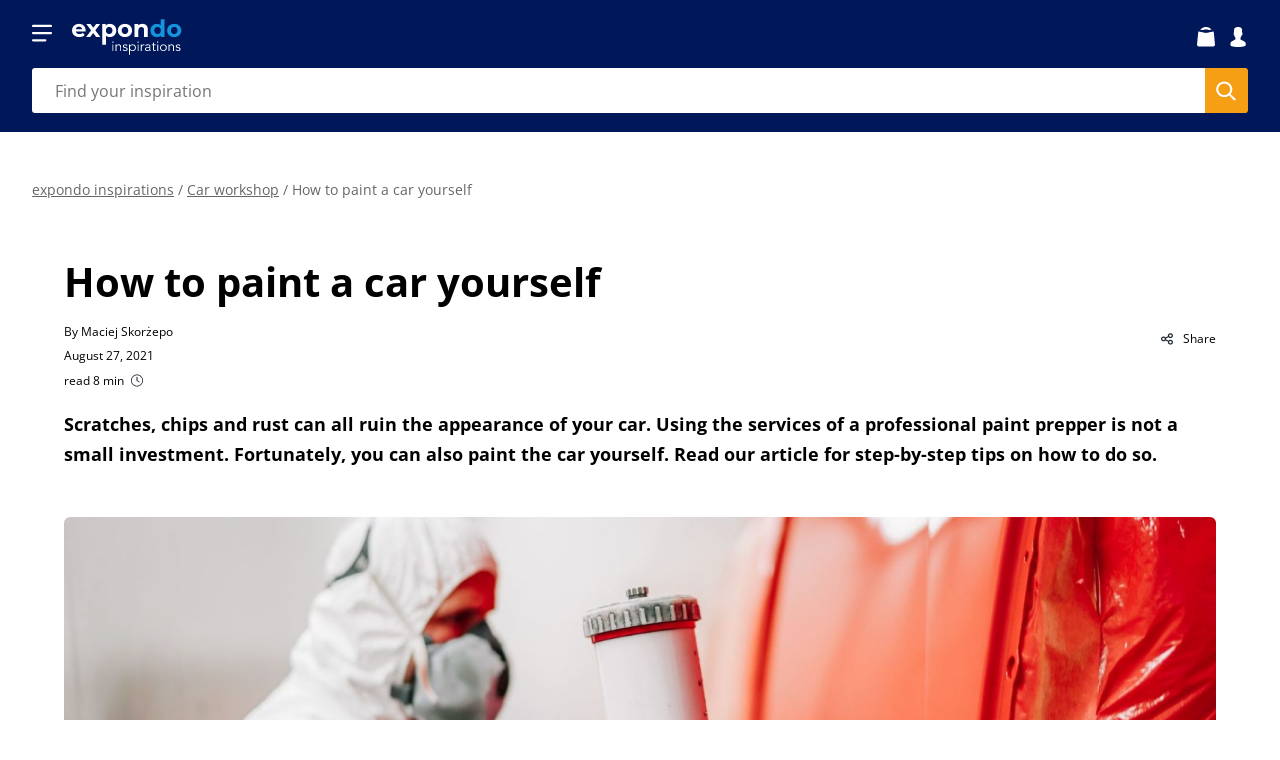

--- FILE ---
content_type: text/html; charset=UTF-8
request_url: https://www.expondo.ie/inspirations/how-to-paint-a-car-yourself/
body_size: 23668
content:
<!DOCTYPE html>
<html lang="en-IE" prefix="og: https://ogp.me/ns#" class="no-js">

<head>
  <meta charset="UTF-8">
  <meta name="viewport" content="width=device-width, initial-scale=1.0">
  <meta name="app-version" content="6.6.2 | 1.0.0">
  <link rel="profile" href="http://gmpg.org/xfn/11">
  <link rel="pingback" href="https://www.expondo.ie/inspirations/xmlrpc.php">
  <!--[if lt IE 9]>
	<script src="https://www.expondo.ie/inspirations/wp-content/themes/expondo/js/html5.js"></script>
	<![endif]-->
  <script>(function(html){html.className = html.className.replace(/\bno-js\b/,'js')})(document.documentElement);</script>

<!-- Search Engine Optimization by Rank Math PRO - https://rankmath.com/ -->
<title>How to paint a car yourself - a guide | expondo.ie</title>
<meta name="description" content="Do you have scratches or chips on the paint of your car? You can remove them yourself. Read on and find out how to paint your car yourself!"/>
<meta name="robots" content="follow, index, max-snippet:-1, max-video-preview:-1, max-image-preview:large"/>
<link rel="canonical" href="https://www.expondo.ie/inspirations/how-to-paint-a-car-yourself/" />
<meta property="og:locale" content="en_US" />
<meta property="og:type" content="article" />
<meta property="og:title" content="How to paint a car yourself - a guide | expondo.ie" />
<meta property="og:description" content="Do you have scratches or chips on the paint of your car? You can remove them yourself. Read on and find out how to paint your car yourself!" />
<meta property="og:url" content="https://www.expondo.ie/inspirations/how-to-paint-a-car-yourself/" />
<meta property="og:site_name" content="Inspirations" />
<meta property="article:section" content="Car workshop" />
<meta property="og:updated_time" content="2022-09-23T08:59:20+00:00" />
<meta property="og:image" content="https://www.expondo.ie/inspirations/wp-content/uploads/2021/08/car-painting.jpg" />
<meta property="og:image:secure_url" content="https://www.expondo.ie/inspirations/wp-content/uploads/2021/08/car-painting.jpg" />
<meta property="og:image:width" content="1920" />
<meta property="og:image:height" content="1281" />
<meta property="og:image:alt" content="Autófényezés " />
<meta property="og:image:type" content="image/jpeg" />
<meta property="article:published_time" content="2021-08-27T05:39:00+00:00" />
<meta property="article:modified_time" content="2022-09-23T08:59:20+00:00" />
<meta name="twitter:card" content="summary_large_image" />
<meta name="twitter:title" content="How to paint a car yourself - a guide | expondo.ie" />
<meta name="twitter:description" content="Do you have scratches or chips on the paint of your car? You can remove them yourself. Read on and find out how to paint your car yourself!" />
<meta name="twitter:image" content="https://www.expondo.ie/inspirations/wp-content/uploads/2021/08/car-painting.jpg" />
<meta name="twitter:label1" content="Written by" />
<meta name="twitter:data1" content="Maciej Skorżepo" />
<meta name="twitter:label2" content="Time to read" />
<meta name="twitter:data2" content="7 minutes" />
<script type="application/ld+json" class="rank-math-schema-pro">{"@context":"https://schema.org","@graph":[{"@type":"Organization","@id":"https://www.expondo.ie/inspirations/#organization","name":"Inspirations","url":"https://www.expondo.ie/inspirations"},{"@type":"WebSite","@id":"https://www.expondo.ie/inspirations/#website","url":"https://www.expondo.ie/inspirations","name":"Inspirations","publisher":{"@id":"https://www.expondo.ie/inspirations/#organization"},"inLanguage":"en-IE"},{"@type":"ImageObject","@id":"https://www.expondo.ie/inspirations/wp-content/uploads/2021/08/car-painting.jpg","url":"https://www.expondo.ie/inspirations/wp-content/uploads/2021/08/car-painting.jpg","width":"1920","height":"1281","caption":"Aut\u00f3f\u00e9nyez\u00e9s ","inLanguage":"en-IE"},{"@type":"BreadcrumbList","@id":"https://www.expondo.ie/inspirations/how-to-paint-a-car-yourself/#breadcrumb","itemListElement":[{"@type":"ListItem","position":"1","item":{"@id":"https://www.expondo.ie/inspirations","name":"expondo inspirations"}},{"@type":"ListItem","position":"2","item":{"@id":"https://www.expondo.ie/inspirations/category/car-workshop-en-ie/","name":"Car workshop"}},{"@type":"ListItem","position":"3","item":{"@id":"https://www.expondo.ie/inspirations/how-to-paint-a-car-yourself/","name":"How to paint a car yourself"}}]},{"@type":"WebPage","@id":"https://www.expondo.ie/inspirations/how-to-paint-a-car-yourself/#webpage","url":"https://www.expondo.ie/inspirations/how-to-paint-a-car-yourself/","name":"How to paint a car yourself - a guide | expondo.ie","datePublished":"2021-08-27T05:39:00+00:00","dateModified":"2022-09-23T08:59:20+00:00","isPartOf":{"@id":"https://www.expondo.ie/inspirations/#website"},"primaryImageOfPage":{"@id":"https://www.expondo.ie/inspirations/wp-content/uploads/2021/08/car-painting.jpg"},"inLanguage":"en-IE","breadcrumb":{"@id":"https://www.expondo.ie/inspirations/how-to-paint-a-car-yourself/#breadcrumb"}},{"@type":"Person","@id":"https://www.expondo.ie/inspirations/how-to-paint-a-car-yourself/#author","name":"Maciej Skor\u017cepo","image":{"@type":"ImageObject","@id":"https://secure.gravatar.com/avatar/3183c3d3fa9609213d6e58e2ecd78e08?s=96&amp;d=mm&amp;r=g","url":"https://secure.gravatar.com/avatar/3183c3d3fa9609213d6e58e2ecd78e08?s=96&amp;d=mm&amp;r=g","caption":"Maciej Skor\u017cepo","inLanguage":"en-IE"},"worksFor":{"@id":"https://www.expondo.ie/inspirations/#organization"}},{"@type":"BlogPosting","headline":"How to paint a car yourself - a guide | expondo.ie","keywords":"how to paint a car","datePublished":"2021-08-27T05:39:00+00:00","dateModified":"2022-09-23T08:59:20+00:00","articleSection":"Car workshop","author":{"@id":"https://www.expondo.ie/inspirations/how-to-paint-a-car-yourself/#author","name":"Maciej Skor\u017cepo"},"publisher":{"@id":"https://www.expondo.ie/inspirations/#organization"},"description":"Do you have scratches or chips on the paint of your car? You can remove them yourself. Read on and find out how to paint your car yourself!","name":"How to paint a car yourself - a guide | expondo.ie","@id":"https://www.expondo.ie/inspirations/how-to-paint-a-car-yourself/#richSnippet","isPartOf":{"@id":"https://www.expondo.ie/inspirations/how-to-paint-a-car-yourself/#webpage"},"image":{"@id":"https://www.expondo.ie/inspirations/wp-content/uploads/2021/08/car-painting.jpg"},"inLanguage":"en-IE","mainEntityOfPage":{"@id":"https://www.expondo.ie/inspirations/how-to-paint-a-car-yourself/#webpage"}}]}</script>
<!-- /Rank Math WordPress SEO plugin -->



<link rel="alternate" type="application/rss+xml" title="Inspirations &raquo; Feed" href="https://www.expondo.ie/inspirations/feed/" />
<link rel="alternate" type="application/rss+xml" title="Inspirations &raquo; Comments Feed" href="https://www.expondo.ie/inspirations/comments/feed/" />
<script type="text/javascript">
/* <![CDATA[ */
window._wpemojiSettings = {"baseUrl":"https:\/\/s.w.org\/images\/core\/emoji\/15.0.3\/72x72\/","ext":".png","svgUrl":"https:\/\/s.w.org\/images\/core\/emoji\/15.0.3\/svg\/","svgExt":".svg","source":{"concatemoji":"https:\/\/www.expondo.ie\/wp-includes\/js\/wp-emoji-release.min.js?ver=6.6.2"}};
/*! This file is auto-generated */
!function(i,n){var o,s,e;function c(e){try{var t={supportTests:e,timestamp:(new Date).valueOf()};sessionStorage.setItem(o,JSON.stringify(t))}catch(e){}}function p(e,t,n){e.clearRect(0,0,e.canvas.width,e.canvas.height),e.fillText(t,0,0);var t=new Uint32Array(e.getImageData(0,0,e.canvas.width,e.canvas.height).data),r=(e.clearRect(0,0,e.canvas.width,e.canvas.height),e.fillText(n,0,0),new Uint32Array(e.getImageData(0,0,e.canvas.width,e.canvas.height).data));return t.every(function(e,t){return e===r[t]})}function u(e,t,n){switch(t){case"flag":return n(e,"\ud83c\udff3\ufe0f\u200d\u26a7\ufe0f","\ud83c\udff3\ufe0f\u200b\u26a7\ufe0f")?!1:!n(e,"\ud83c\uddfa\ud83c\uddf3","\ud83c\uddfa\u200b\ud83c\uddf3")&&!n(e,"\ud83c\udff4\udb40\udc67\udb40\udc62\udb40\udc65\udb40\udc6e\udb40\udc67\udb40\udc7f","\ud83c\udff4\u200b\udb40\udc67\u200b\udb40\udc62\u200b\udb40\udc65\u200b\udb40\udc6e\u200b\udb40\udc67\u200b\udb40\udc7f");case"emoji":return!n(e,"\ud83d\udc26\u200d\u2b1b","\ud83d\udc26\u200b\u2b1b")}return!1}function f(e,t,n){var r="undefined"!=typeof WorkerGlobalScope&&self instanceof WorkerGlobalScope?new OffscreenCanvas(300,150):i.createElement("canvas"),a=r.getContext("2d",{willReadFrequently:!0}),o=(a.textBaseline="top",a.font="600 32px Arial",{});return e.forEach(function(e){o[e]=t(a,e,n)}),o}function t(e){var t=i.createElement("script");t.src=e,t.defer=!0,i.head.appendChild(t)}"undefined"!=typeof Promise&&(o="wpEmojiSettingsSupports",s=["flag","emoji"],n.supports={everything:!0,everythingExceptFlag:!0},e=new Promise(function(e){i.addEventListener("DOMContentLoaded",e,{once:!0})}),new Promise(function(t){var n=function(){try{var e=JSON.parse(sessionStorage.getItem(o));if("object"==typeof e&&"number"==typeof e.timestamp&&(new Date).valueOf()<e.timestamp+604800&&"object"==typeof e.supportTests)return e.supportTests}catch(e){}return null}();if(!n){if("undefined"!=typeof Worker&&"undefined"!=typeof OffscreenCanvas&&"undefined"!=typeof URL&&URL.createObjectURL&&"undefined"!=typeof Blob)try{var e="postMessage("+f.toString()+"("+[JSON.stringify(s),u.toString(),p.toString()].join(",")+"));",r=new Blob([e],{type:"text/javascript"}),a=new Worker(URL.createObjectURL(r),{name:"wpTestEmojiSupports"});return void(a.onmessage=function(e){c(n=e.data),a.terminate(),t(n)})}catch(e){}c(n=f(s,u,p))}t(n)}).then(function(e){for(var t in e)n.supports[t]=e[t],n.supports.everything=n.supports.everything&&n.supports[t],"flag"!==t&&(n.supports.everythingExceptFlag=n.supports.everythingExceptFlag&&n.supports[t]);n.supports.everythingExceptFlag=n.supports.everythingExceptFlag&&!n.supports.flag,n.DOMReady=!1,n.readyCallback=function(){n.DOMReady=!0}}).then(function(){return e}).then(function(){var e;n.supports.everything||(n.readyCallback(),(e=n.source||{}).concatemoji?t(e.concatemoji):e.wpemoji&&e.twemoji&&(t(e.twemoji),t(e.wpemoji)))}))}((window,document),window._wpemojiSettings);
/* ]]> */
</script>
<style id='wp-emoji-styles-inline-css' type='text/css'>

	img.wp-smiley, img.emoji {
		display: inline !important;
		border: none !important;
		box-shadow: none !important;
		height: 1em !important;
		width: 1em !important;
		margin: 0 0.07em !important;
		vertical-align: -0.1em !important;
		background: none !important;
		padding: 0 !important;
	}
</style>
<link rel='stylesheet' id='wp-block-library-css' href='https://www.expondo.ie/wp-includes/css/dist/block-library/style.min.css?ver=1.0.0' type='text/css' media='all' />
<style id='rank-math-toc-block-style-inline-css' type='text/css'>
.wp-block-rank-math-toc-block nav ol{counter-reset:item}.wp-block-rank-math-toc-block nav ol li{display:block}.wp-block-rank-math-toc-block nav ol li:before{content:counters(item, ".") ". ";counter-increment:item}

</style>
<style id='acf-selected-posts-style-inline-css' type='text/css'>
@media only screen and (max-width: 1440px) {
    .articles-with-pagination__articles-box {
        grid-template-columns: repeat(2, 1fr)!important;
    }
}

@media only screen and (max-width: 767px) {
    .articles-with-pagination__articles-box {
        grid-template-columns: repeat(1, 1fr)!important;
    }
}
</style>
<link rel='stylesheet' id='ultimate_blocks-cgb-style-css-css' href='https://www.expondo.ie/wp-content/plugins/ultimate-blocks/dist/blocks.style.build.css?ver=1.0.0' type='text/css' media='all' />
<style id='classic-theme-styles-inline-css' type='text/css'>
/*! This file is auto-generated */
.wp-block-button__link{color:#fff;background-color:#32373c;border-radius:9999px;box-shadow:none;text-decoration:none;padding:calc(.667em + 2px) calc(1.333em + 2px);font-size:1.125em}.wp-block-file__button{background:#32373c;color:#fff;text-decoration:none}
</style>
<style id='global-styles-inline-css' type='text/css'>
:root{--wp--preset--aspect-ratio--square: 1;--wp--preset--aspect-ratio--4-3: 4/3;--wp--preset--aspect-ratio--3-4: 3/4;--wp--preset--aspect-ratio--3-2: 3/2;--wp--preset--aspect-ratio--2-3: 2/3;--wp--preset--aspect-ratio--16-9: 16/9;--wp--preset--aspect-ratio--9-16: 9/16;--wp--preset--color--black: #000000;--wp--preset--color--cyan-bluish-gray: #abb8c3;--wp--preset--color--white: #ffffff;--wp--preset--color--pale-pink: #f78da7;--wp--preset--color--vivid-red: #cf2e2e;--wp--preset--color--luminous-vivid-orange: #ff6900;--wp--preset--color--luminous-vivid-amber: #fcb900;--wp--preset--color--light-green-cyan: #7bdcb5;--wp--preset--color--vivid-green-cyan: #00d084;--wp--preset--color--pale-cyan-blue: #8ed1fc;--wp--preset--color--vivid-cyan-blue: #0693e3;--wp--preset--color--vivid-purple: #9b51e0;--wp--preset--gradient--vivid-cyan-blue-to-vivid-purple: linear-gradient(135deg,rgba(6,147,227,1) 0%,rgb(155,81,224) 100%);--wp--preset--gradient--light-green-cyan-to-vivid-green-cyan: linear-gradient(135deg,rgb(122,220,180) 0%,rgb(0,208,130) 100%);--wp--preset--gradient--luminous-vivid-amber-to-luminous-vivid-orange: linear-gradient(135deg,rgba(252,185,0,1) 0%,rgba(255,105,0,1) 100%);--wp--preset--gradient--luminous-vivid-orange-to-vivid-red: linear-gradient(135deg,rgba(255,105,0,1) 0%,rgb(207,46,46) 100%);--wp--preset--gradient--very-light-gray-to-cyan-bluish-gray: linear-gradient(135deg,rgb(238,238,238) 0%,rgb(169,184,195) 100%);--wp--preset--gradient--cool-to-warm-spectrum: linear-gradient(135deg,rgb(74,234,220) 0%,rgb(151,120,209) 20%,rgb(207,42,186) 40%,rgb(238,44,130) 60%,rgb(251,105,98) 80%,rgb(254,248,76) 100%);--wp--preset--gradient--blush-light-purple: linear-gradient(135deg,rgb(255,206,236) 0%,rgb(152,150,240) 100%);--wp--preset--gradient--blush-bordeaux: linear-gradient(135deg,rgb(254,205,165) 0%,rgb(254,45,45) 50%,rgb(107,0,62) 100%);--wp--preset--gradient--luminous-dusk: linear-gradient(135deg,rgb(255,203,112) 0%,rgb(199,81,192) 50%,rgb(65,88,208) 100%);--wp--preset--gradient--pale-ocean: linear-gradient(135deg,rgb(255,245,203) 0%,rgb(182,227,212) 50%,rgb(51,167,181) 100%);--wp--preset--gradient--electric-grass: linear-gradient(135deg,rgb(202,248,128) 0%,rgb(113,206,126) 100%);--wp--preset--gradient--midnight: linear-gradient(135deg,rgb(2,3,129) 0%,rgb(40,116,252) 100%);--wp--preset--font-size--small: 13px;--wp--preset--font-size--medium: 20px;--wp--preset--font-size--large: 36px;--wp--preset--font-size--x-large: 42px;--wp--preset--spacing--20: 0.44rem;--wp--preset--spacing--30: 0.67rem;--wp--preset--spacing--40: 1rem;--wp--preset--spacing--50: 1.5rem;--wp--preset--spacing--60: 2.25rem;--wp--preset--spacing--70: 3.38rem;--wp--preset--spacing--80: 5.06rem;--wp--preset--shadow--natural: 6px 6px 9px rgba(0, 0, 0, 0.2);--wp--preset--shadow--deep: 12px 12px 50px rgba(0, 0, 0, 0.4);--wp--preset--shadow--sharp: 6px 6px 0px rgba(0, 0, 0, 0.2);--wp--preset--shadow--outlined: 6px 6px 0px -3px rgba(255, 255, 255, 1), 6px 6px rgba(0, 0, 0, 1);--wp--preset--shadow--crisp: 6px 6px 0px rgba(0, 0, 0, 1);}:where(.is-layout-flex){gap: 0.5em;}:where(.is-layout-grid){gap: 0.5em;}body .is-layout-flex{display: flex;}.is-layout-flex{flex-wrap: wrap;align-items: center;}.is-layout-flex > :is(*, div){margin: 0;}body .is-layout-grid{display: grid;}.is-layout-grid > :is(*, div){margin: 0;}:where(.wp-block-columns.is-layout-flex){gap: 2em;}:where(.wp-block-columns.is-layout-grid){gap: 2em;}:where(.wp-block-post-template.is-layout-flex){gap: 1.25em;}:where(.wp-block-post-template.is-layout-grid){gap: 1.25em;}.has-black-color{color: var(--wp--preset--color--black) !important;}.has-cyan-bluish-gray-color{color: var(--wp--preset--color--cyan-bluish-gray) !important;}.has-white-color{color: var(--wp--preset--color--white) !important;}.has-pale-pink-color{color: var(--wp--preset--color--pale-pink) !important;}.has-vivid-red-color{color: var(--wp--preset--color--vivid-red) !important;}.has-luminous-vivid-orange-color{color: var(--wp--preset--color--luminous-vivid-orange) !important;}.has-luminous-vivid-amber-color{color: var(--wp--preset--color--luminous-vivid-amber) !important;}.has-light-green-cyan-color{color: var(--wp--preset--color--light-green-cyan) !important;}.has-vivid-green-cyan-color{color: var(--wp--preset--color--vivid-green-cyan) !important;}.has-pale-cyan-blue-color{color: var(--wp--preset--color--pale-cyan-blue) !important;}.has-vivid-cyan-blue-color{color: var(--wp--preset--color--vivid-cyan-blue) !important;}.has-vivid-purple-color{color: var(--wp--preset--color--vivid-purple) !important;}.has-black-background-color{background-color: var(--wp--preset--color--black) !important;}.has-cyan-bluish-gray-background-color{background-color: var(--wp--preset--color--cyan-bluish-gray) !important;}.has-white-background-color{background-color: var(--wp--preset--color--white) !important;}.has-pale-pink-background-color{background-color: var(--wp--preset--color--pale-pink) !important;}.has-vivid-red-background-color{background-color: var(--wp--preset--color--vivid-red) !important;}.has-luminous-vivid-orange-background-color{background-color: var(--wp--preset--color--luminous-vivid-orange) !important;}.has-luminous-vivid-amber-background-color{background-color: var(--wp--preset--color--luminous-vivid-amber) !important;}.has-light-green-cyan-background-color{background-color: var(--wp--preset--color--light-green-cyan) !important;}.has-vivid-green-cyan-background-color{background-color: var(--wp--preset--color--vivid-green-cyan) !important;}.has-pale-cyan-blue-background-color{background-color: var(--wp--preset--color--pale-cyan-blue) !important;}.has-vivid-cyan-blue-background-color{background-color: var(--wp--preset--color--vivid-cyan-blue) !important;}.has-vivid-purple-background-color{background-color: var(--wp--preset--color--vivid-purple) !important;}.has-black-border-color{border-color: var(--wp--preset--color--black) !important;}.has-cyan-bluish-gray-border-color{border-color: var(--wp--preset--color--cyan-bluish-gray) !important;}.has-white-border-color{border-color: var(--wp--preset--color--white) !important;}.has-pale-pink-border-color{border-color: var(--wp--preset--color--pale-pink) !important;}.has-vivid-red-border-color{border-color: var(--wp--preset--color--vivid-red) !important;}.has-luminous-vivid-orange-border-color{border-color: var(--wp--preset--color--luminous-vivid-orange) !important;}.has-luminous-vivid-amber-border-color{border-color: var(--wp--preset--color--luminous-vivid-amber) !important;}.has-light-green-cyan-border-color{border-color: var(--wp--preset--color--light-green-cyan) !important;}.has-vivid-green-cyan-border-color{border-color: var(--wp--preset--color--vivid-green-cyan) !important;}.has-pale-cyan-blue-border-color{border-color: var(--wp--preset--color--pale-cyan-blue) !important;}.has-vivid-cyan-blue-border-color{border-color: var(--wp--preset--color--vivid-cyan-blue) !important;}.has-vivid-purple-border-color{border-color: var(--wp--preset--color--vivid-purple) !important;}.has-vivid-cyan-blue-to-vivid-purple-gradient-background{background: var(--wp--preset--gradient--vivid-cyan-blue-to-vivid-purple) !important;}.has-light-green-cyan-to-vivid-green-cyan-gradient-background{background: var(--wp--preset--gradient--light-green-cyan-to-vivid-green-cyan) !important;}.has-luminous-vivid-amber-to-luminous-vivid-orange-gradient-background{background: var(--wp--preset--gradient--luminous-vivid-amber-to-luminous-vivid-orange) !important;}.has-luminous-vivid-orange-to-vivid-red-gradient-background{background: var(--wp--preset--gradient--luminous-vivid-orange-to-vivid-red) !important;}.has-very-light-gray-to-cyan-bluish-gray-gradient-background{background: var(--wp--preset--gradient--very-light-gray-to-cyan-bluish-gray) !important;}.has-cool-to-warm-spectrum-gradient-background{background: var(--wp--preset--gradient--cool-to-warm-spectrum) !important;}.has-blush-light-purple-gradient-background{background: var(--wp--preset--gradient--blush-light-purple) !important;}.has-blush-bordeaux-gradient-background{background: var(--wp--preset--gradient--blush-bordeaux) !important;}.has-luminous-dusk-gradient-background{background: var(--wp--preset--gradient--luminous-dusk) !important;}.has-pale-ocean-gradient-background{background: var(--wp--preset--gradient--pale-ocean) !important;}.has-electric-grass-gradient-background{background: var(--wp--preset--gradient--electric-grass) !important;}.has-midnight-gradient-background{background: var(--wp--preset--gradient--midnight) !important;}.has-small-font-size{font-size: var(--wp--preset--font-size--small) !important;}.has-medium-font-size{font-size: var(--wp--preset--font-size--medium) !important;}.has-large-font-size{font-size: var(--wp--preset--font-size--large) !important;}.has-x-large-font-size{font-size: var(--wp--preset--font-size--x-large) !important;}
:where(.wp-block-post-template.is-layout-flex){gap: 1.25em;}:where(.wp-block-post-template.is-layout-grid){gap: 1.25em;}
:where(.wp-block-columns.is-layout-flex){gap: 2em;}:where(.wp-block-columns.is-layout-grid){gap: 2em;}
:root :where(.wp-block-pullquote){font-size: 1.5em;line-height: 1.6;}
</style>
<link rel='stylesheet' id='expondo-newsletter-style-css' href='https://www.expondo.ie/wp-content/plugins/expondo-newsletter/assets/css/expondo-newsletter.css?ver=1.0.0' type='text/css' media='all' />
<link rel='stylesheet' id='wpml-blocks-css' href='https://www.expondo.ie/wp-content/plugins/sitepress-multilingual-cms/dist/css/blocks/styles.css?ver=1.0.0' type='text/css' media='all' />
<link rel='stylesheet' id='ub-extension-style-css-css' href='https://www.expondo.ie/wp-content/plugins/ultimate-blocks/src/extensions/style.css?ver=1.0.0' type='text/css' media='all' />
<link rel='stylesheet' id='fontawesome-css' href='https://www.expondo.ie/wp-content/themes/expondo/fonts/css/all.min.css' type='text/css' media='all' />
<link rel='stylesheet' id='expondo-fonts-css' href='https://www.expondo.ie/wp-content/uploads/omgf/expondo-fonts/expondo-fonts.css' type='text/css' media='all' />
<link rel='stylesheet' id='dashicons-css' href='https://www.expondo.ie/wp-includes/css/dashicons.min.css?ver=1.0.0' type='text/css' media='all' />
<link rel='stylesheet' id='bootstrapslider-css' href='https://www.expondo.ie/wp-content/themes/expondo/prod/slider-boostrap.css?ver=1.0.0' type='text/css' media='all' />
<link rel='stylesheet' id='icons-css' href='https://www.expondo.ie/wp-content/themes/expondo/prod/icons.css?ver=1.0.0' type='text/css' media='all' />
<link rel='stylesheet' id='style-css' href='https://www.expondo.ie/wp-content/themes/expondo/prod/main.css?ver=1.0.0' type='text/css' media='all' />
<link rel='stylesheet' id='fonts-css' href='https://www.expondo.ie/wp-content/themes/expondo/scripts/import-fonts.css?ver=1.0.0' type='text/css' media='all' />
<link rel='stylesheet' id='heateor_sss_frontend_css-css' href='https://www.expondo.ie/wp-content/plugins/sassy-social-share/public/css/sassy-social-share-public.css?ver=1.0.0' type='text/css' media='all' />
<style id='heateor_sss_frontend_css-inline-css' type='text/css'>
.heateor_sss_button_instagram span.heateor_sss_svg,a.heateor_sss_instagram span.heateor_sss_svg{background:radial-gradient(circle at 30% 107%,#fdf497 0,#fdf497 5%,#fd5949 45%,#d6249f 60%,#285aeb 90%)}.heateor_sss_horizontal_sharing .heateor_sss_svg,.heateor_sss_standard_follow_icons_container .heateor_sss_svg{color:#fff;border-width:0px;border-style:solid;border-color:transparent}.heateor_sss_horizontal_sharing .heateorSssTCBackground{color:#666}.heateor_sss_horizontal_sharing span.heateor_sss_svg:hover,.heateor_sss_standard_follow_icons_container span.heateor_sss_svg:hover{border-color:transparent;}.heateor_sss_vertical_sharing span.heateor_sss_svg,.heateor_sss_floating_follow_icons_container span.heateor_sss_svg{color:#fff;border-width:0px;border-style:solid;border-color:transparent;}.heateor_sss_vertical_sharing .heateorSssTCBackground{color:#666;}.heateor_sss_vertical_sharing span.heateor_sss_svg:hover,.heateor_sss_floating_follow_icons_container span.heateor_sss_svg:hover{border-color:transparent;}@media screen and (max-width:783px) {.heateor_sss_vertical_sharing{display:none!important}}
</style>
<script type="text/javascript" id="wpml-cookie-js-extra">
/* <![CDATA[ */
var wpml_cookies = {"wp-wpml_current_language":{"value":"en-IE","expires":1,"path":"\/"}};
var wpml_cookies = {"wp-wpml_current_language":{"value":"en-IE","expires":1,"path":"\/"}};
/* ]]> */
</script>
<script type="text/javascript" src="https://www.expondo.ie/wp-content/plugins/sitepress-multilingual-cms/res/js/cookies/language-cookie.js?ver=4.6.11" id="wpml-cookie-js" defer="defer" data-wp-strategy="defer"></script>
<script type="text/javascript" src="https://www.expondo.ie/wp-includes/js/jquery/jquery.min.js?ver=3.7.1" id="jquery-core-js"></script>
<script type="text/javascript" src="https://www.expondo.ie/wp-includes/js/jquery/jquery-migrate.min.js?ver=3.4.1" id="jquery-migrate-js"></script>
<script type="text/javascript" id="expondo-post-thumbs-js-extra">
/* <![CDATA[ */
var Expondo_Post_Thumbs = {"ajax_url":"https:\/\/www.expondo.ie\/wp-admin\/admin-ajax.php?lang=en-IE"};
/* ]]> */
</script>
<script type="text/javascript" src="https://www.expondo.ie/wp-content/plugins/expondo-post-thumbs/assets/js/post-thumbs.js?ver=6.6.2" id="expondo-post-thumbs-js"></script>
<script type="text/javascript" src="https://www.expondo.ie/wp-content/themes/expondo/scripts/bootstrap.min.js?ver=3374" id="bootstrapjs-js"></script>
<script type="text/javascript" src="https://www.expondo.ie/wp-content/themes/expondo/prod/main.js?ver=7174" id="main-js"></script>
<link rel="https://api.w.org/" href="https://www.expondo.ie/inspirations/wp-json/" /><link rel="alternate" title="JSON" type="application/json" href="https://www.expondo.ie/inspirations/wp-json/wp/v2/posts/31484" /><link rel="EditURI" type="application/rsd+xml" title="RSD" href="https://www.expondo.ie/inspirations/xmlrpc.php?rsd" />
<meta name="generator" content="WordPress 6.6.2" />
<link rel='shortlink' href='https://www.expondo.ie/inspirations/?p=31484' />
<link rel="alternate" title="oEmbed (JSON)" type="application/json+oembed" href="https://www.expondo.ie/inspirations/wp-json/oembed/1.0/embed?url=https%3A%2F%2Fwww.expondo.ie%2Finspirations%2Fhow-to-paint-a-car-yourself%2F" />
<link rel="alternate" title="oEmbed (XML)" type="text/xml+oembed" href="https://www.expondo.ie/inspirations/wp-json/oembed/1.0/embed?url=https%3A%2F%2Fwww.expondo.ie%2Finspirations%2Fhow-to-paint-a-car-yourself%2F&#038;format=xml" />
<meta name="cdp-version" content="1.4.6" /><!-- FAVHERO FAVICON START --><!-- NO FAVICONS SET --><!-- FAVHERO FAVICON END --><meta name="generator" content="WPML ver:4.6.11 stt:1,66,4,68,3,67,23,27,40,50;" />

	<style>#ub_table-of-contents-cc5a31da-460c-48cc-8642-d285b376efb9{ }#ub_table-of-contents-cc5a31da-460c-48cc-8642-d285b376efb9 .ub_table-of-contents-header{ text-align: left; } </style>

		<style type="text/css">
			</style>
	  <!-- Consent Manager -->
  <script type="text/javascript" data-cmp-ab="1"
    src="https://cdn.consentmanager.net/delivery/autoblocking/6f163d8f118bd.js"
    data-cmp-host="c.delivery.consentmanager.net" data-cmp-cdn="cdn.consentmanager.net"
    data-cmp-codesrc="1">
  </script>
  <!-- End Consent Manager -->
    <!-- Google Tag Manager -->
  <script>
    function loadGTM() {
      (function(w,d,s,l,i){
        w[l]=w[l]||[];
        w[l].push({'gtm.start': new Date().getTime(), event:'gtm.js'});
        var f=d.getElementsByTagName(s)[0],
            j=d.createElement(s),
            dl=l!='dataLayer' ? '&l='+l : '';
        j.async=true;
        j.src='https://www.googletagmanager.com/gtm.js?id='+i+dl;
        f.parentNode.insertBefore(j,f);
      })(window,document,'script','dataLayer','GTM-TCTL37Q');
    }

    function checkConsentAndEnableGTM() {
      __cmp('getCMPData', null, function(result) {
        if (result && result.gdprApplies) {
          const gtmVendor = result.vendorsList.find(vendor => vendor.name === 'Google Tag Manager');

          if(!gtmVendor){
            console.log('GTM vendor not found in the CMP list');
            return;
          }

          const hasGTMConsent = result.vendorConsents.hasOwnProperty(gtmVendor.id) && result.vendorConsents[gtmVendor.id] === true;

          if (hasGTMConsent) {
            loadGTM();
          } else {
            console.log('Consent missing → not loading GTM');
          }
        }
      });
    }

    checkConsentAndEnableGTM(); // for previous consent given

    function consentGivenCallBack(e,o) { // for new consent given
      checkConsentAndEnableGTM();
    }
    __cmp("addEventListener",["consentapproved",consentGivenCallBack,false],null);
  </script>
  <!-- End Google Tag Manager -->
  <script type="application/ld+json">{"@context":"http:\/\/schema.org","@type":"Article","timeRequired":"PT8M"}</script><link rel="alternate" hreflang="en" href="https://www.expondo.co.uk/inspirations/how-to-paint-a-car-yourself" />
<link rel="alternate" hreflang="de" href="https://www.expondo.de/inspirationen/auto-selbst-lackieren" />
<link rel="alternate" hreflang="fr" href="https://www.expondo.fr/inspirations/peindre-sa-voiture-soi-meme-guide-pas-a-pas" />
<link rel="alternate" hreflang="hu" href="https://www.expondo.hu/inspiraciok/hogyan-fessunk-autot-hazilag" />
<link rel="alternate" hreflang="pl" href="https://www.expondo.pl/inspiracje/lakierowanie-samochodu-samemu-krok-po-kroku" />
<link rel="alternate" hreflang="en-IE" href="https://www.expondo.ie/inspirations/how-to-paint-a-car-yourself" />
<link rel="alternate" hreflang="de-AT" href="https://www.expondo.at/inspirationen/auto-selbst-lackieren" />
<link rel="alternate" hreflang="fr-BE" href="https://www.expondo.be/inspirations/peindre-sa-voiture-soi-meme-guide-pas-a-pas" />
  <script>
    // exponea loading script...
    var exToken = ""; // default stage integration
    var startInt = true;

    exToken = 'bd3f348a-2001-11ea-8a48-02847d4e679f';
console.log('exponea loading lang: en-IE');
    if (startInt) {
      ! function(e, n, t, i, r, o) {
        function s(e) {
          if ("number" != typeof e) return e;
          var n = new Date;
          return new Date(n.getTime() + 1e3 * e)
        }
        var a = 4e3,
          c = "xnpe_async_hide";

        function p(e) {
          return e.reduce((function(e, n) {
            return e[n] = function() {
              e._.push([n.toString(), arguments])
            }, e
          }), {
            _: []
          })
        }

        function m(e, n, t) {
          var i = t.createElement(n);
          i.src = e;
          var r = t.getElementsByTagName(n)[0];
          return r.parentNode.insertBefore(i, r), i
        }

        function u(e) {
          return "[object Date]" === Object.prototype.toString.call(e)
        }
        o.target = o.target || "https://api.exponea.com", o.file_path = o.file_path || o.target + "/js/exponea.min.js", r[n] = p(["anonymize", "initialize", "identify", "getSegments", "update", "track", "trackLink", "trackEnhancedEcommerce", "getHtml", "showHtml", "showBanner", "showWebLayer", "ping", "getAbTest", "loadDependency", "getRecommendation", "reloadWebLayers", "_preInitialize", "_initializeConfig"]), r[n].notifications = p(["isAvailable", "isSubscribed", "subscribe", "unsubscribe"]), r[n].segments = p(["subscribe"]), r[n]["snippetVersion"] = "v2.7.0",
          function(e, n, t) {
            e[n]["_" + t] = {}, e[n]["_" + t].nowFn = Date.now, e[n]["_" + t].snippetStartTime = e[n]["_" + t].nowFn()
          }(r, n, "performance"),
          function(e, n, t, i, r, o) {
            e[r] = {
              sdk: e[i],
              sdkObjectName: i,
              skipExperiments: !!t.new_experiments,
              sign: t.token + "/" + (o.exec(n.cookie) || ["", "new"])[1],
              path: t.target
            }
          }(r, e, o, n, i, RegExp("__exponea_etc__" + "=([\\w-]+)")),
          function(e, n, t) {
            m(e.file_path, n, t)
          }(o, t, e),
          function(e, n, t, i, r, o, p) {
            if (e.new_experiments) {
              !0 === e.new_experiments && (e.new_experiments = {});
              var l, f = e.new_experiments.hide_class || c,
                _ = e.new_experiments.timeout || a,
                g = encodeURIComponent(o.location.href.split("#")[0]);
              e.cookies && e.cookies.expires && ("number" == typeof e.cookies.expires || u(e.cookies.expires) ? l = s(e.cookies.expires) : e.cookies.expires.tracking && ("number" == typeof e.cookies.expires.tracking || u(e.cookies.expires.tracking)) && (l = s(e.cookies.expires.tracking))), l && l < new Date && (l = void 0);
              var d = e.target + "/webxp/" + n + "/" + o[t].sign + "/modifications.min.js?http-referer=" + g + "&timeout=" + _ + "ms" + (l ? "&cookie-expires=" + Math.floor(l.getTime() / 1e3) : "");
              "sync" === e.new_experiments.mode && o.localStorage.getItem("__exponea__sync_modifications__") ? function(e, n, t, i, r) {
                t[r][n] = "<" + n + ' src="' + e + '"></' + n + ">", i.writeln(t[r][n]), i.writeln("<" + n + ">!" + r + ".init && document.writeln(" + r + "." + n + '.replace("/' + n + '/", "/' + n + '-async/").replace("><", " async><"))</' + n + ">")
              }(d, n, o, p, t) : function(e, n, t, i, r, o, s, a) {
                o.documentElement.classList.add(e);
                var c = m(t, i, o);

                function p() {
                  r[a].init || m(t.replace("/" + i + "/", "/" + i + "-async/"), i, o)
                }

                function u() {
                  o.documentElement.classList.remove(e)
                }
                c.onload = p, c.onerror = p, r.setTimeout(u, n), r[s]._revealPage = u
              }(f, _, d, n, o, p, r, t)
            }
          }(o, t, i, 0, n, r, e),
          function(e, n, t) {
            var i;
            e[n]._initializeConfig(t), (null === (i = t.experimental) || void 0 === i ? void 0 : i.non_personalized_weblayers) && e[n]._preInitialize(t), e[n].start = function(i) {
              i && Object.keys(i).forEach((function(e) {
                return t[e] = i[e]
              })), e[n].initialize(t)
            }
          }(r, n, o)
      }(document, "exponea", "script", "webxpClient", window, {
        target: "https://api.exponea.com",
        token: exToken,
        experimental: {
          non_personalized_weblayers: true
        },
        // replace with current customer ID or leave commented out for an anonymous customer
        // customer: window.currentUserId,
        track: {
          google_analytics: false
        }
      });
      exponea.start();
    }
  </script>
</head>

<body class="post-template-default single single-post postid-31484 single-format-standard">
    <!-- Google Tag Manager (noscript) -->
  <noscript>
    <iframe title="GTM" src="https://www.googletagmanager.com/ns.html?id=GTM-TCTL37Q"
    height="0" width="0" style="display:none;visibility:hidden"></iframe>
  </noscript>
  <!-- End Google Tag Manager (noscript) -->
    <style>
    .breadcrumbs {
      width: unset;
    }

    .dropdown {
      z-index: 45;
    }

    html {
      margin-top: 0 !important;
    }

    #wpadminbar {
      display: none !important;
    }
  </style>
  <div class="navigation">
    <div class="navigation navigation--lower">
      <div class="container container--between-max-full">
        <div class="navigation__without-searchbar">
          <div class="dropdown">
            <span class="dropbtn banner-text navigation__mobile-menu">
              <glyph class="icon-menu"></glyph>
            </span>
            <div class="dropdown-content">
              <a href="https://www.expondo.ie/inspirations/category/agriculture-en-ie/">Agriculture</a><a href="https://www.expondo.ie/inspirations/category/car-workshop-en-ie/">Car workshop</a><a href="https://www.expondo.ie/inspirations/category/construction-and-diy-en-ie/">Construction and DIY</a><a href="https://www.expondo.ie/inspirations/category/gastronomy-en-ie/">Gastronomy</a><a href="https://www.expondo.ie/inspirations/category/home-and-garden-en-ie/">Home and garden</a><a href="https://www.expondo.ie/inspirations/category/maintenance-and-whs-en-ie/">Maintenance and WHS</a><a href="https://www.expondo.ie/inspirations/category/sport-en-ie/">Sport</a><a href="https://www.expondo.ie/inspirations/category/welding-en-ie/">Welding</a><a href="https://www.expondo.ie/inspirations/category/wellness-and-beauty-en-ie/">Wellness and beauty</a>            </div>
          </div>
          <div class="navigation__mobile-logo">
            <a href="https://www.expondo.ie/inspirations/">
              <div class="icon-expondo-en-ie-white"></div>
            </a>
          </div>

          <div class="dropdown">
            <span class="dropbtn banner-text navigation__desktop-menu">Choose category <glyph style="margin-left: 13px;" class="icon-carrot-down"></glyph></span>
            <div class="dropdown-content">
              <a href="https://www.expondo.ie/inspirations/category/agriculture-en-ie/">Agriculture</a><a href="https://www.expondo.ie/inspirations/category/car-workshop-en-ie/">Car workshop</a><a href="https://www.expondo.ie/inspirations/category/construction-and-diy-en-ie/">Construction and DIY</a><a href="https://www.expondo.ie/inspirations/category/gastronomy-en-ie/">Gastronomy</a><a href="https://www.expondo.ie/inspirations/category/home-and-garden-en-ie/">Home and garden</a><a href="https://www.expondo.ie/inspirations/category/maintenance-and-whs-en-ie/">Maintenance and WHS</a><a href="https://www.expondo.ie/inspirations/category/sport-en-ie/">Sport</a><a href="https://www.expondo.ie/inspirations/category/welding-en-ie/">Welding</a><a href="https://www.expondo.ie/inspirations/category/wellness-and-beauty-en-ie/">Wellness and beauty</a>            </div>
          </div>
          <div>
          </div>
                    <div class="navigation__shop-icons-mobile"><a class="navigation__shoplink" href="//www.expondo.ie">
              <glyph class="icon-shopping-bag"></glyph>
            </a><a class="navigation__shoplink" href="//www.expondo.ie">
              <glyph class="icon-account"></glyph>
            </a></div>
        </div>
        <div class="navigation__search">
          <form role="search" method="get" class="search-form" action="https://www.expondo.ie/inspirations/">
            <input type="search" class="search-field" placeholder="Find your inspiration" value="" name="s">
            <div class="navigation__button">
              <button type="submit" value="">
                <glyph class="icon-search"></glyph>
              </button>
            </div>
          </form>
        </div>
        <div class="navigation__shop-icons-desktop"><a class="navigation__shoplink" href="//www.expondo.ie"><span style="font-weight: 400;" class="banner-text">Visit our shop</span>
            <glyph class="icon-shopping-bag"></glyph>
          </a></div>
      </div>
    </div>
  </div>
  <style>
    .promo-banner-header {
      margin-bottom: 1rem;
    }

    .banner .banner-text {
      margin-bottom: 2rem;
      margin-top: 1rem;
    }
  </style><div class="container container--between-max-full">
	<nav aria-label="breadcrumbs" class="rank-math-breadcrumb"><p><a href="https://www.expondo.ie/inspirations">expondo inspirations</a><span class="separator"> / </span><a href="https://www.expondo.ie/inspirations/category/car-workshop-en-ie/">Car workshop</a><span class="separator"> / </span><span class="last">How to paint a car yourself</span></p></nav>	<style>
		.rank-math-breadcrumb a {
			text-decoration: underline;
		}

		.rank-math-breadcrumb a,
		.rank-math-breadcrumb p {
			font-size: 14px;
			line-height: 19px;
			color: #666;
			margin-top: 48px;
		}
	</style>
	</div>
<div class="container" style="margin: 59px auto;">
	<h1>How to paint a car yourself</h1>
	<div class="socialshare-mob">
		<div id="socialshare-icon">
			<glyph class="icon-share" style="margin-right: 1rem;"></glyph>
			<p style="font-size: 1.2rem;" class="socialshare-mob__text">Share</p>
		</div><div class="heateor_sss_sharing_container heateor_sss_horizontal_sharing" data-heateor-ss-offset="0" data-heateor-sss-href='https://www.expondo.ie/inspirations/how-to-paint-a-car-yourself/'><div class="heateor_sss_sharing_ul"><a aria-label="Facebook" class="heateor_sss_facebook" href="https://www.facebook.com/sharer/sharer.php?u=https%3A%2F%2Fwww.expondo.ie%2Finspirations%2Fhow-to-paint-a-car-yourself%2F" title="Facebook" rel="nofollow noopener" target="_blank" style="font-size:32px!important;box-shadow:none;display:inline-block;vertical-align:middle"><span class="heateor_sss_svg" style="background-color:#0765FE;width:70px;height:30px;display:inline-block;opacity:1;float:left;font-size:32px;box-shadow:none;display:inline-block;font-size:16px;padding:0 4px;vertical-align:middle;background-repeat:repeat;overflow:hidden;padding:0;cursor:pointer;box-sizing:content-box"><svg style="display:block;" focusable="false" aria-hidden="true" xmlns="http://www.w3.org/2000/svg" width="100%" height="100%" viewBox="0 0 32 32"><path fill="#fff" d="M28 16c0-6.627-5.373-12-12-12S4 9.373 4 16c0 5.628 3.875 10.35 9.101 11.647v-7.98h-2.474V16H13.1v-1.58c0-4.085 1.849-5.978 5.859-5.978.76 0 2.072.15 2.608.298v3.325c-.283-.03-.775-.045-1.386-.045-1.967 0-2.728.745-2.728 2.683V16h3.92l-.673 3.667h-3.247v8.245C23.395 27.195 28 22.135 28 16Z"></path></svg></span></a><a aria-label="Twitter" class="heateor_sss_button_twitter" href="http://twitter.com/intent/tweet?text=How%20to%20paint%20a%20car%20yourself&url=https%3A%2F%2Fwww.expondo.ie%2Finspirations%2Fhow-to-paint-a-car-yourself%2F" title="Twitter" rel="nofollow noopener" target="_blank" style="font-size:32px!important;box-shadow:none;display:inline-block;vertical-align:middle"><span class="heateor_sss_svg heateor_sss_s__default heateor_sss_s_twitter" style="background-color:#55acee;width:70px;height:30px;display:inline-block;opacity:1;float:left;font-size:32px;box-shadow:none;display:inline-block;font-size:16px;padding:0 4px;vertical-align:middle;background-repeat:repeat;overflow:hidden;padding:0;cursor:pointer;box-sizing:content-box"><svg style="display:block;" focusable="false" aria-hidden="true" xmlns="http://www.w3.org/2000/svg" width="100%" height="100%" viewBox="-4 -4 39 39"><path d="M28 8.557a9.913 9.913 0 0 1-2.828.775 4.93 4.93 0 0 0 2.166-2.725 9.738 9.738 0 0 1-3.13 1.194 4.92 4.92 0 0 0-3.593-1.55 4.924 4.924 0 0 0-4.794 6.049c-4.09-.21-7.72-2.17-10.15-5.15a4.942 4.942 0 0 0-.665 2.477c0 1.71.87 3.214 2.19 4.1a4.968 4.968 0 0 1-2.23-.616v.06c0 2.39 1.7 4.38 3.952 4.83-.414.115-.85.174-1.297.174-.318 0-.626-.03-.928-.086a4.935 4.935 0 0 0 4.6 3.42 9.893 9.893 0 0 1-6.114 2.107c-.398 0-.79-.023-1.175-.068a13.953 13.953 0 0 0 7.55 2.213c9.056 0 14.01-7.507 14.01-14.013 0-.213-.005-.426-.015-.637.96-.695 1.795-1.56 2.455-2.55z" fill="#fff"></path></svg></span></a><a aria-label="Linkedin" class="heateor_sss_button_linkedin" href="https://www.linkedin.com/sharing/share-offsite/?url=https%3A%2F%2Fwww.expondo.ie%2Finspirations%2Fhow-to-paint-a-car-yourself%2F" title="Linkedin" rel="nofollow noopener" target="_blank" style="font-size:32px!important;box-shadow:none;display:inline-block;vertical-align:middle"><span class="heateor_sss_svg heateor_sss_s__default heateor_sss_s_linkedin" style="background-color:#0077b5;width:70px;height:30px;display:inline-block;opacity:1;float:left;font-size:32px;box-shadow:none;display:inline-block;font-size:16px;padding:0 4px;vertical-align:middle;background-repeat:repeat;overflow:hidden;padding:0;cursor:pointer;box-sizing:content-box"><svg style="display:block;" focusable="false" aria-hidden="true" xmlns="http://www.w3.org/2000/svg" width="100%" height="100%" viewBox="0 0 32 32"><path d="M6.227 12.61h4.19v13.48h-4.19V12.61zm2.095-6.7a2.43 2.43 0 0 1 0 4.86c-1.344 0-2.428-1.09-2.428-2.43s1.084-2.43 2.428-2.43m4.72 6.7h4.02v1.84h.058c.56-1.058 1.927-2.176 3.965-2.176 4.238 0 5.02 2.792 5.02 6.42v7.395h-4.183v-6.56c0-1.564-.03-3.574-2.178-3.574-2.18 0-2.514 1.7-2.514 3.46v6.668h-4.187V12.61z" fill="#fff"></path></svg></span></a><a aria-label="Pinterest" class="heateor_sss_button_pinterest" href="https://www.expondo.ie/inspirations/how-to-paint-a-car-yourself/" onclick="event.preventDefault();javascript:void( (function() {var e=document.createElement('script' );e.setAttribute('type','text/javascript' );e.setAttribute('charset','UTF-8' );e.setAttribute('src','//assets.pinterest.com/js/pinmarklet.js?r='+Math.random()*99999999);document.body.appendChild(e)})());" title="Pinterest" rel="noopener" style="font-size:32px!important;box-shadow:none;display:inline-block;vertical-align:middle"><span class="heateor_sss_svg heateor_sss_s__default heateor_sss_s_pinterest" style="background-color:#cc2329;width:70px;height:30px;display:inline-block;opacity:1;float:left;font-size:32px;box-shadow:none;display:inline-block;font-size:16px;padding:0 4px;vertical-align:middle;background-repeat:repeat;overflow:hidden;padding:0;cursor:pointer;box-sizing:content-box"><svg style="display:block;" focusable="false" aria-hidden="true" xmlns="http://www.w3.org/2000/svg" width="100%" height="100%" viewBox="-2 -2 35 35"><path fill="#fff" d="M16.539 4.5c-6.277 0-9.442 4.5-9.442 8.253 0 2.272.86 4.293 2.705 5.046.303.125.574.005.662-.33.061-.231.205-.816.27-1.06.088-.331.053-.447-.191-.736-.532-.627-.873-1.439-.873-2.591 0-3.338 2.498-6.327 6.505-6.327 3.548 0 5.497 2.168 5.497 5.062 0 3.81-1.686 7.025-4.188 7.025-1.382 0-2.416-1.142-2.085-2.545.397-1.674 1.166-3.48 1.166-4.689 0-1.081-.581-1.983-1.782-1.983-1.413 0-2.548 1.462-2.548 3.419 0 1.247.421 2.091.421 2.091l-1.699 7.199c-.505 2.137-.076 4.755-.039 5.019.021.158.223.196.314.077.13-.17 1.813-2.247 2.384-4.324.162-.587.929-3.631.929-3.631.46.876 1.801 1.646 3.227 1.646 4.247 0 7.128-3.871 7.128-9.053.003-3.918-3.317-7.568-8.361-7.568z"/></svg></span></a><a aria-label="Reddit" class="heateor_sss_button_reddit" href="http://reddit.com/submit?url=https%3A%2F%2Fwww.expondo.ie%2Finspirations%2Fhow-to-paint-a-car-yourself%2F&title=How%20to%20paint%20a%20car%20yourself" title="Reddit" rel="nofollow noopener" target="_blank" style="font-size:32px!important;box-shadow:none;display:inline-block;vertical-align:middle"><span class="heateor_sss_svg heateor_sss_s__default heateor_sss_s_reddit" style="background-color:#ff5700;width:70px;height:30px;display:inline-block;opacity:1;float:left;font-size:32px;box-shadow:none;display:inline-block;font-size:16px;padding:0 4px;vertical-align:middle;background-repeat:repeat;overflow:hidden;padding:0;cursor:pointer;box-sizing:content-box"><svg style="display:block;" focusable="false" aria-hidden="true" xmlns="http://www.w3.org/2000/svg" width="100%" height="100%" viewBox="-3.5 -3.5 39 39"><path d="M28.543 15.774a2.953 2.953 0 0 0-2.951-2.949 2.882 2.882 0 0 0-1.9.713 14.075 14.075 0 0 0-6.85-2.044l1.38-4.349 3.768.884a2.452 2.452 0 1 0 .24-1.176l-4.274-1a.6.6 0 0 0-.709.4l-1.659 5.224a14.314 14.314 0 0 0-7.316 2.029 2.908 2.908 0 0 0-1.872-.681 2.942 2.942 0 0 0-1.618 5.4 5.109 5.109 0 0 0-.062.765c0 4.158 5.037 7.541 11.229 7.541s11.22-3.383 11.22-7.541a5.2 5.2 0 0 0-.053-.706 2.963 2.963 0 0 0 1.427-2.51zm-18.008 1.88a1.753 1.753 0 0 1 1.73-1.74 1.73 1.73 0 0 1 1.709 1.74 1.709 1.709 0 0 1-1.709 1.711 1.733 1.733 0 0 1-1.73-1.711zm9.565 4.968a5.573 5.573 0 0 1-4.081 1.272h-.032a5.576 5.576 0 0 1-4.087-1.272.6.6 0 0 1 .844-.854 4.5 4.5 0 0 0 3.238.927h.032a4.5 4.5 0 0 0 3.237-.927.6.6 0 1 1 .844.854zm-.331-3.256a1.726 1.726 0 1 1 1.709-1.712 1.717 1.717 0 0 1-1.712 1.712z" fill="#fff"/></svg></span></a><a aria-label="Email" class="heateor_sss_email" href="https://www.expondo.ie/inspirations/how-to-paint-a-car-yourself/" onclick="event.preventDefault();window.open('mailto:?subject=' + decodeURIComponent('How%20to%20paint%20a%20car%20yourself').replace('&', '%26') + '&body=https%3A%2F%2Fwww.expondo.ie%2Finspirations%2Fhow-to-paint-a-car-yourself%2F', '_blank')" title="Email" rel="noopener" style="font-size:32px!important;box-shadow:none;display:inline-block;vertical-align:middle"><span class="heateor_sss_svg" style="background-color:#649a3f;width:70px;height:30px;display:inline-block;opacity:1;float:left;font-size:32px;box-shadow:none;display:inline-block;font-size:16px;padding:0 4px;vertical-align:middle;background-repeat:repeat;overflow:hidden;padding:0;cursor:pointer;box-sizing:content-box"><svg style="display:block;" focusable="false" aria-hidden="true" xmlns="http://www.w3.org/2000/svg" width="100%" height="100%" viewBox="-.75 -.5 36 36"><path d="M 5.5 11 h 23 v 1 l -11 6 l -11 -6 v -1 m 0 2 l 11 6 l 11 -6 v 11 h -22 v -11" stroke-width="1" fill="#fff"></path></svg></span></a></div><div class="heateorSssClear"></div></div>	</div>
	<style>
		.socialshare-mob {
			display: none;
			position: absolute;
			right: 0;
		}

		.socialshare-mob .heateor_sss_sharing_ul,
		.socialshare-mob2 .heateor_sss_sharing_ul {
			display: none;
		}

		.socialshare-desk {
			display: flex;
		}

		.ub_table-of-contents-containers li {
			margin-right: 2rem;
			height: 100%;
			font-size: 2.5rem;
			list-style-type: none !important;
		}

		.ub_table-of-contents-containers li::before {
			content: "\25AA";
			color: #f69f15;
		}

		.socialshare-mob .heateor_sss_sharing_ul,
		.socialshare-mob2 .heateor_sss_sharing_ul {
			flex-direction: column;
			background-color: #f7f7f7;
			justify-content: center;
			align-items: center;
			position: relative;
			padding: 50px 10px 10px !important;
		}

		.socialshare-desk {
			display: none;
		}

		.socialshare-mob {
			display: flex;
			flex-direction: column;
			justify-content: center;
			align-items: flex-end;
		}

		#socialshare-icon,
		#socialshare-icon2 {
			display: flex;
			justify-content: center;
			align-items: center;
		}

		.socialshare-mob .heateor_sss_sharing_container,
		.socialshare-mob2 .heateor_sss_sharing_container {
			position: absolute;
			top: 90%;
			right: 0%;
		}
	</style>
	<div>
		<p class="post-author" style="margin:0;margin-bottom: 0.8rem;"> By			Maciej Skorżepo</p>
		<p class="post-author" style="margin:0; margin-bottom: 0.8rem;">August 27, 2021</p>
		<p class="post-author" style="margin:0; margin-top: 0.8rem;">
			<span style="display: flex; align-items: center;">
				read 8 min				<glyph style="margin-left: 0.5rem;" class="icon-clock"></glyph>
			</span>
		</p>
	</div>
	<style>
		.expondo-block-photo-with-hotspots {
			position: relative;
		}

		.list--hotspots {
			display: block;
			margin: 0;
		}

		.list--hotspots .item {
			position: absolute;
			margin: 0;
		}

		.list--hotspots .item .hotspot {
			padding: 0;
			display: block;
			width: 6rem;
			height: 6rem;
			font-size: 6rem;
			color: #fff;
			margin-left: -1rem;
			margin-top: -1rem;
			line-height: calc(2rem - 2px);
			text-align: center;
			border-radius: 100%;
			border: 1px solid #fff;
		}

		.list--hotspots .item .description {
			display: none;
			background: var(--background-color);
			border: 1px solid var(--text-color);
			padding: 1rem;
			max-width: min(300px, 50%);
			font-size: .75rem;
		}

		.list--hotspots .item.on .description,
		.list--hotspots .item:hover .description {
			display: block;
			margin-left: -1rem;
		}

		.expondo-block__inner-container {
			display: grid;
			grid-template-columns: 1fr 2fr;
			grid-column-gap: 2rem;
		}

		.wpmagus-block__inner-container img {
			height: auto;
			max-width: 100%;
			border-radius: 8px;
		}

		.list--hotspots li::marker {
			color: #ff000000;
		}

		.list--hotspots .description {
			width: 344px;
			background-color: #fff;
			border-radius: 8px;
			box-shadow: 0 0 15px #0006;
		}

		.list--hotspots .title a {
			text-decoration: none;
			font-size: 1.8rem;
		}

		.list--hotspots .item .description {
			max-width: unset;
			background-color: #fff;
			z-index: 5;
			transform: translate(10%, -65%);
		}

		.list--hotspots .item .hotspot {
			margin-top: -3.5rem;
			margin-left: -3.5rem;
		}

		.wpmagus-block {
			display: block !important;
		}

		button.hotspot:hover description {
			display: block;
		}

		.list--hotspots .price {
			display: none;
		}

		@media screen and (max-width: 767px) {
			.wpmagus-block {
				display: none !important;
			}
		}
	</style>
	<div class="post-contenttt"><div class="desc-img"><div class="first-paragraph"><!-- wp:paragraph -->
<p><strong>Scratches, chips and rust can all ruin the appearance of your car. Using the services of a professional paint prepper is not a small investment. Fortunately, you can also paint the car yourself. Read our article for step-by-step tips on how to do so.</strong></div>		<div>
			<div class="post__hero-img"><img width="1920" height="1281" src="https://www.expondo.ie/inspirations/wp-content/uploads/2021/08/car-painting.jpg" class="attachment-full size-full" alt="Autófényezés" decoding="async" fetchpriority="high" srcset="https://www.expondo.ie/inspirations/wp-content/uploads/2021/08/car-painting.jpg 1920w, https://www.expondo.ie/inspirations/wp-content/uploads/2021/08/car-painting-300x200.jpg 300w, https://www.expondo.ie/inspirations/wp-content/uploads/2021/08/car-painting-1088x726.jpg 1088w, https://www.expondo.ie/inspirations/wp-content/uploads/2021/08/car-painting-768x512.jpg 768w, https://www.expondo.ie/inspirations/wp-content/uploads/2021/08/car-painting-1536x1025.jpg 1536w" sizes="(max-width: 1920px) 100vw, 1920px" /></div>			<div style="position: relative;margin-top: 2rem;">
				<div class="socialshare-mob2 socialshare-afterpic" style="position: absolute; right: 0;">
					<div id="socialshare-icon2">
						<glyph class="icon-share" style="margin-right: 1rem;"></glyph>
						<p class="socialshare-mob__text" style="margin: 0; font-size: 1.2rem;">
							Share</p>
					</div><div class="heateor_sss_sharing_container heateor_sss_horizontal_sharing" data-heateor-ss-offset="0" data-heateor-sss-href='https://www.expondo.ie/inspirations/how-to-paint-a-car-yourself/'><div class="heateor_sss_sharing_ul"><a aria-label="Facebook" class="heateor_sss_facebook" href="https://www.facebook.com/sharer/sharer.php?u=https%3A%2F%2Fwww.expondo.ie%2Finspirations%2Fhow-to-paint-a-car-yourself%2F" title="Facebook" rel="nofollow noopener" target="_blank" style="font-size:32px!important;box-shadow:none;display:inline-block;vertical-align:middle"><span class="heateor_sss_svg" style="background-color:#0765FE;width:70px;height:30px;display:inline-block;opacity:1;float:left;font-size:32px;box-shadow:none;display:inline-block;font-size:16px;padding:0 4px;vertical-align:middle;background-repeat:repeat;overflow:hidden;padding:0;cursor:pointer;box-sizing:content-box"><svg style="display:block;" focusable="false" aria-hidden="true" xmlns="http://www.w3.org/2000/svg" width="100%" height="100%" viewBox="0 0 32 32"><path fill="#fff" d="M28 16c0-6.627-5.373-12-12-12S4 9.373 4 16c0 5.628 3.875 10.35 9.101 11.647v-7.98h-2.474V16H13.1v-1.58c0-4.085 1.849-5.978 5.859-5.978.76 0 2.072.15 2.608.298v3.325c-.283-.03-.775-.045-1.386-.045-1.967 0-2.728.745-2.728 2.683V16h3.92l-.673 3.667h-3.247v8.245C23.395 27.195 28 22.135 28 16Z"></path></svg></span></a><a aria-label="Twitter" class="heateor_sss_button_twitter" href="http://twitter.com/intent/tweet?text=How%20to%20paint%20a%20car%20yourself&url=https%3A%2F%2Fwww.expondo.ie%2Finspirations%2Fhow-to-paint-a-car-yourself%2F" title="Twitter" rel="nofollow noopener" target="_blank" style="font-size:32px!important;box-shadow:none;display:inline-block;vertical-align:middle"><span class="heateor_sss_svg heateor_sss_s__default heateor_sss_s_twitter" style="background-color:#55acee;width:70px;height:30px;display:inline-block;opacity:1;float:left;font-size:32px;box-shadow:none;display:inline-block;font-size:16px;padding:0 4px;vertical-align:middle;background-repeat:repeat;overflow:hidden;padding:0;cursor:pointer;box-sizing:content-box"><svg style="display:block;" focusable="false" aria-hidden="true" xmlns="http://www.w3.org/2000/svg" width="100%" height="100%" viewBox="-4 -4 39 39"><path d="M28 8.557a9.913 9.913 0 0 1-2.828.775 4.93 4.93 0 0 0 2.166-2.725 9.738 9.738 0 0 1-3.13 1.194 4.92 4.92 0 0 0-3.593-1.55 4.924 4.924 0 0 0-4.794 6.049c-4.09-.21-7.72-2.17-10.15-5.15a4.942 4.942 0 0 0-.665 2.477c0 1.71.87 3.214 2.19 4.1a4.968 4.968 0 0 1-2.23-.616v.06c0 2.39 1.7 4.38 3.952 4.83-.414.115-.85.174-1.297.174-.318 0-.626-.03-.928-.086a4.935 4.935 0 0 0 4.6 3.42 9.893 9.893 0 0 1-6.114 2.107c-.398 0-.79-.023-1.175-.068a13.953 13.953 0 0 0 7.55 2.213c9.056 0 14.01-7.507 14.01-14.013 0-.213-.005-.426-.015-.637.96-.695 1.795-1.56 2.455-2.55z" fill="#fff"></path></svg></span></a><a aria-label="Linkedin" class="heateor_sss_button_linkedin" href="https://www.linkedin.com/sharing/share-offsite/?url=https%3A%2F%2Fwww.expondo.ie%2Finspirations%2Fhow-to-paint-a-car-yourself%2F" title="Linkedin" rel="nofollow noopener" target="_blank" style="font-size:32px!important;box-shadow:none;display:inline-block;vertical-align:middle"><span class="heateor_sss_svg heateor_sss_s__default heateor_sss_s_linkedin" style="background-color:#0077b5;width:70px;height:30px;display:inline-block;opacity:1;float:left;font-size:32px;box-shadow:none;display:inline-block;font-size:16px;padding:0 4px;vertical-align:middle;background-repeat:repeat;overflow:hidden;padding:0;cursor:pointer;box-sizing:content-box"><svg style="display:block;" focusable="false" aria-hidden="true" xmlns="http://www.w3.org/2000/svg" width="100%" height="100%" viewBox="0 0 32 32"><path d="M6.227 12.61h4.19v13.48h-4.19V12.61zm2.095-6.7a2.43 2.43 0 0 1 0 4.86c-1.344 0-2.428-1.09-2.428-2.43s1.084-2.43 2.428-2.43m4.72 6.7h4.02v1.84h.058c.56-1.058 1.927-2.176 3.965-2.176 4.238 0 5.02 2.792 5.02 6.42v7.395h-4.183v-6.56c0-1.564-.03-3.574-2.178-3.574-2.18 0-2.514 1.7-2.514 3.46v6.668h-4.187V12.61z" fill="#fff"></path></svg></span></a><a aria-label="Pinterest" class="heateor_sss_button_pinterest" href="https://www.expondo.ie/inspirations/how-to-paint-a-car-yourself/" onclick="event.preventDefault();javascript:void( (function() {var e=document.createElement('script' );e.setAttribute('type','text/javascript' );e.setAttribute('charset','UTF-8' );e.setAttribute('src','//assets.pinterest.com/js/pinmarklet.js?r='+Math.random()*99999999);document.body.appendChild(e)})());" title="Pinterest" rel="noopener" style="font-size:32px!important;box-shadow:none;display:inline-block;vertical-align:middle"><span class="heateor_sss_svg heateor_sss_s__default heateor_sss_s_pinterest" style="background-color:#cc2329;width:70px;height:30px;display:inline-block;opacity:1;float:left;font-size:32px;box-shadow:none;display:inline-block;font-size:16px;padding:0 4px;vertical-align:middle;background-repeat:repeat;overflow:hidden;padding:0;cursor:pointer;box-sizing:content-box"><svg style="display:block;" focusable="false" aria-hidden="true" xmlns="http://www.w3.org/2000/svg" width="100%" height="100%" viewBox="-2 -2 35 35"><path fill="#fff" d="M16.539 4.5c-6.277 0-9.442 4.5-9.442 8.253 0 2.272.86 4.293 2.705 5.046.303.125.574.005.662-.33.061-.231.205-.816.27-1.06.088-.331.053-.447-.191-.736-.532-.627-.873-1.439-.873-2.591 0-3.338 2.498-6.327 6.505-6.327 3.548 0 5.497 2.168 5.497 5.062 0 3.81-1.686 7.025-4.188 7.025-1.382 0-2.416-1.142-2.085-2.545.397-1.674 1.166-3.48 1.166-4.689 0-1.081-.581-1.983-1.782-1.983-1.413 0-2.548 1.462-2.548 3.419 0 1.247.421 2.091.421 2.091l-1.699 7.199c-.505 2.137-.076 4.755-.039 5.019.021.158.223.196.314.077.13-.17 1.813-2.247 2.384-4.324.162-.587.929-3.631.929-3.631.46.876 1.801 1.646 3.227 1.646 4.247 0 7.128-3.871 7.128-9.053.003-3.918-3.317-7.568-8.361-7.568z"/></svg></span></a><a aria-label="Reddit" class="heateor_sss_button_reddit" href="http://reddit.com/submit?url=https%3A%2F%2Fwww.expondo.ie%2Finspirations%2Fhow-to-paint-a-car-yourself%2F&title=How%20to%20paint%20a%20car%20yourself" title="Reddit" rel="nofollow noopener" target="_blank" style="font-size:32px!important;box-shadow:none;display:inline-block;vertical-align:middle"><span class="heateor_sss_svg heateor_sss_s__default heateor_sss_s_reddit" style="background-color:#ff5700;width:70px;height:30px;display:inline-block;opacity:1;float:left;font-size:32px;box-shadow:none;display:inline-block;font-size:16px;padding:0 4px;vertical-align:middle;background-repeat:repeat;overflow:hidden;padding:0;cursor:pointer;box-sizing:content-box"><svg style="display:block;" focusable="false" aria-hidden="true" xmlns="http://www.w3.org/2000/svg" width="100%" height="100%" viewBox="-3.5 -3.5 39 39"><path d="M28.543 15.774a2.953 2.953 0 0 0-2.951-2.949 2.882 2.882 0 0 0-1.9.713 14.075 14.075 0 0 0-6.85-2.044l1.38-4.349 3.768.884a2.452 2.452 0 1 0 .24-1.176l-4.274-1a.6.6 0 0 0-.709.4l-1.659 5.224a14.314 14.314 0 0 0-7.316 2.029 2.908 2.908 0 0 0-1.872-.681 2.942 2.942 0 0 0-1.618 5.4 5.109 5.109 0 0 0-.062.765c0 4.158 5.037 7.541 11.229 7.541s11.22-3.383 11.22-7.541a5.2 5.2 0 0 0-.053-.706 2.963 2.963 0 0 0 1.427-2.51zm-18.008 1.88a1.753 1.753 0 0 1 1.73-1.74 1.73 1.73 0 0 1 1.709 1.74 1.709 1.709 0 0 1-1.709 1.711 1.733 1.733 0 0 1-1.73-1.711zm9.565 4.968a5.573 5.573 0 0 1-4.081 1.272h-.032a5.576 5.576 0 0 1-4.087-1.272.6.6 0 0 1 .844-.854 4.5 4.5 0 0 0 3.238.927h.032a4.5 4.5 0 0 0 3.237-.927.6.6 0 1 1 .844.854zm-.331-3.256a1.726 1.726 0 1 1 1.709-1.712 1.717 1.717 0 0 1-1.712 1.712z" fill="#fff"/></svg></span></a><a aria-label="Email" class="heateor_sss_email" href="https://www.expondo.ie/inspirations/how-to-paint-a-car-yourself/" onclick="event.preventDefault();window.open('mailto:?subject=' + decodeURIComponent('How%20to%20paint%20a%20car%20yourself').replace('&', '%26') + '&body=https%3A%2F%2Fwww.expondo.ie%2Finspirations%2Fhow-to-paint-a-car-yourself%2F', '_blank')" title="Email" rel="noopener" style="font-size:32px!important;box-shadow:none;display:inline-block;vertical-align:middle"><span class="heateor_sss_svg" style="background-color:#649a3f;width:70px;height:30px;display:inline-block;opacity:1;float:left;font-size:32px;box-shadow:none;display:inline-block;font-size:16px;padding:0 4px;vertical-align:middle;background-repeat:repeat;overflow:hidden;padding:0;cursor:pointer;box-sizing:content-box"><svg style="display:block;" focusable="false" aria-hidden="true" xmlns="http://www.w3.org/2000/svg" width="100%" height="100%" viewBox="-.75 -.5 36 36"><path d="M 5.5 11 h 23 v 1 l -11 6 l -11 -6 v -1 m 0 2 l 11 6 l 11 -6 v 11 h -22 v -11" stroke-width="1" fill="#fff"></path></svg></span></a></div><div class="heateorSssClear"></div></div>				</div>
				<div>
					<p class="post-author post-author--mob" style="margin:0;margin-bottom: 0.8rem;">
						By Maciej Skorżepo</p>
					<p class="post-author post-author--mob" style="margin:0; margin-bottom: 0.8rem;">
						August 27, 2021</p>
					<p class="post-author post-author--mob" style="margin:0; margin-top: 0.8rem;">
						<span style="display: flex; align-items: center;">
							read 8 min							<glyph style="margin-left: 0.5rem;" class="icon-clock"></glyph>
						</span>
					</p>
				</div>
			</div>
		</div>
	</div>
	
<p><strong>Scratches, chips and rust can all ruin the appearance of your car. Using the services of a professional paint prepper is not a small investment. Fortunately, you can also paint the car yourself. Read our article for step-by-step tips on how to do so.</strong></p>


<div class="wp-block-ub-table-of-contents-block ub_table-of-contents" data-showtext="show" data-hidetext="hide" data-scrolltype="auto" id="ub_table-of-contents-cc5a31da-460c-48cc-8642-d285b376efb9" data-initiallyhideonmobile="false"
                    data-initiallyshow="true"><div class="ub_table-of-contents-header-container"><div class="ub_table-of-contents-header">
                    <div class="ub_table-of-contents-title"></div></div></div><div class="ub_table-of-contents-extra-container"><div class="ub_table-of-contents-container ub_table-of-contents-1-column "><ul><li><a href=https://www.expondo.ie/inspirations/how-to-paint-a-car-yourself/#0-spray-painting-your-car>Spray painting your car</a></li><li><a href=https://www.expondo.ie/inspirations/how-to-paint-a-car-yourself/#3-painting-the-bonnet-roof-doors-and-the-whole-car>Painting the bonnet, roof, doors and the whole car</a></li><li><a href=https://www.expondo.ie/inspirations/how-to-paint-a-car-yourself/#6-should-you-paint-your-car-in-a-garage-or-outside>Should you paint your car in a garage or outside</a></li><li><a href=https://www.expondo.ie/inspirations/how-to-paint-a-car-yourself/#7-painting-your-car-costs>Painting your car &#8211; costs</a></li></ul></div></div></div>


<h2 class="wp-block-heading" id="0-spray-painting-your-car">Spray painting your car</h2>



<p>When discussing ways to paint a car yourself, the most basic method worth mentioning is spray painting, which is the simplest and quickest method. However, this does not mean that you can simply spray the bumper or door and expect the car to look like new. In addition to the paint itself, you will also need a primer and a clear coat finish. Proper preparation will also be necessary.</p>



<h3 class="has-medium-font-size wp-block-heading" id="1-when-is-spray-painting-a-good-idea">When is spray painting a good idea?</h3>



<p>Spray painting the car yourself only makes sense if you want to cover small imperfections on the bonnet, door or roof, such as small scratches, stone marks, etc. You can also use cans of spray paint to cover small elements, such as mirrors, spoilers or bumpers.</p>



<p>Painting the entire car this way is not economically viable and also takes a lot of time. In addition, the pressure in each can will decrease during use, which can lead to uneven application of paint. Therefore, for more demanding projects, it is better to use professional <a href="https://www.expondo.ie/automotive-paint-supplies/">tools</a>.</p>


              <div id="expondo-products-block_61277ea12b705" class="expondo-block expondo-block--products">
          <div class="expondo-block__inner-container">
            <ul class="list list--products">
                              <li class="item">
                  <a href="/msw-powder-coating-system-15-l-up-to-10-bar-10061903">
                    <img decoding="async" src="https://assets.expondo.com/asset/product_photos/10061903_photo_1" width="600" height="600" alt="" class="image" />
                  </a>
                  <strong class="title">
                    <a href="/msw-powder-coating-system-15-l-up-to-10-bar-10061903">
                        Powder Coating System &#8211; 15 L &#8211; up to 10 bar                    </a>
                  </strong>

                                      <span class="price">
                                          </span>
                                  </li>
                              <li class="item">
                  <a href="/msw-powder-coating-system-1-l-up-to-10-bar-10061902">
                    <img decoding="async" src="https://assets.expondo.com/asset/product_photos/10061902_photo_1" width="600" height="600" alt="" class="image" />
                  </a>
                  <strong class="title">
                    <a href="/msw-powder-coating-system-1-l-up-to-10-bar-10061902">
                        Powder Coating System &#8211; 1 L &#8211; up to 10 bar                    </a>
                  </strong>

                                      <span class="price">
                                          </span>
                                  </li>
                              <li class="item">
                  <a href="/msw-powder-coating-gun-2-x-400-ml-15-to-50-psi-10061114">
                    <img loading="lazy" decoding="async" src="https://assets.expondo.com/asset/product_photos/10061114_photo_1" width="600" height="600" alt="" class="image" />
                  </a>
                  <strong class="title">
                    <a href="/msw-powder-coating-gun-2-x-400-ml-15-to-50-psi-10061114">
                        Powder Coating Gun &#8211; 2 x 400 ml &#8211; 15 to 50 psi                    </a>
                  </strong>

                                      <span class="price">
                                          </span>
                                  </li>
                              <li class="item">
                  <a href="/msw-paint-spray-gun-1000-ml-10061701">
                    <img loading="lazy" decoding="async" src="https://assets.expondo.com/asset/product_photos/10061701_photo_1" width="600" height="600" alt="" class="image" />
                  </a>
                  <strong class="title">
                    <a href="/msw-paint-spray-gun-1000-ml-10061701">
                        Paint Spray Gun &#8211; 1000 ml                    </a>
                  </strong>

                                      <span class="price">
                                          </span>
                                  </li>
                          </ul>
          </div>
        </div>
        


<h3 class="has-medium-font-size wp-block-heading" id="2-how-to-spray-paint-a-car">How to spray paint a car</h3>



<p>First of all, you should prepare the fragment that needs painting. This ultimately comes down to cleaning the elements as well as getting rid of the remains of the old paintwork. If you want to mask an area covered with rust, you will need to first mechanically remove the rust. To do this, start off by using sandpaper or a sander, and then degrease the element and mask the surrounding elements with paper or another fabric. This way you will avoid unintentional splashes on the bodywork of your car. It is also good to always check the instructions given by the manufacturer of the packaging.</p>



<p>In addition to preparing the bodywork, before spraying the car you should also make sure the environmental conditions are ok. External factors will affect both the drying time and the actual appearance of the paint. Adequate ventilation and temperature are also important. The best temperature range is 20-25 °C.</p>



<p>If the bodywork is ready and the remaining conditions are appropriate, you can go ahead and start to spray paint the car. First of all, make sure you thoroughly shake the can for at least 2 minutes. Start off by applying a primer. The spray should be held vertically and at a distance of up to 30 cm from the painted surface, applying thin layers to avoid the formation of streaks. Wait a few minutes after applying the primer. Manufacturers usually state the drying time on the cans.</p>



<p>You can now apply the base coat. Stick to the same rules as with the primer. You may find that one layer is not enough. If so, apply 1-3 more layers, with an interval of 3 minutes between each layer. After the paint has dried, it&#8217;s time to apply the clear coat, which task is to harden the painted surface and prevent flaking and fading of the base coat.</p>



<h2 class="wp-block-heading" id="3-painting-the-bonnet-roof-doors-and-the-whole-car">Painting the bonnet, roof, doors and the whole car</h2>



<p>There are two scenarios for painting a car yourself &#8211; painting the entire bodywork or individual elements. In the first case, remember to protect those elements that should not come into contact with the paint. This includes the windows, wheels or grill. However, if you only intend to paint one element, then you must cover the rest of the car. Alternatively, the doors, bonnet, bumpers or wheel arches can be removed and painted separately.</p>


              <div id="expondo-products-block_61277ec22b70a" class="expondo-block expondo-block--products">
          <div class="expondo-block__inner-container">
            <ul class="list list--products">
                              <li class="item">
                  <a href="/msw-rotating-panel-stand-8-holding-arms-wheels-shelf-10061474">
                    <img loading="lazy" decoding="async" src="https://assets.expondo.com/asset/product_photos/10061474_photo_1" width="600" height="600" alt="" class="image" />
                  </a>
                  <strong class="title">
                    <a href="/msw-rotating-panel-stand-8-holding-arms-wheels-shelf-10061474">
                        Rotating Panel Stand &#8211; 8 holding arms &#8211; wheels &#8211; shelf                    </a>
                  </strong>

                                      <span class="price">
                                          </span>
                                  </li>
                              <li class="item">
                  <a href="/msw-bumper-stand-8-bars-160-kg-10060911">
                    <img loading="lazy" decoding="async" src="https://assets.expondo.com/asset/product_photos/10060911_photo_1" width="600" height="600" alt="" class="image" />
                  </a>
                  <strong class="title">
                    <a href="/msw-bumper-stand-8-bars-160-kg-10060911">
                        Bumper Stand &#8211; 8 bars &#8211; 160 kg                    </a>
                  </strong>

                                      <span class="price">
                                          </span>
                                  </li>
                              <li class="item">
                  <a href="/msw-adjustable-panel-stand-220-kg-10060915">
                    <img loading="lazy" decoding="async" src="https://assets.expondo.com/asset/product_photos/10060915_photo_1" width="600" height="600" alt="" class="image" />
                  </a>
                  <strong class="title">
                    <a href="/msw-adjustable-panel-stand-220-kg-10060915">
                        Adjustable Panel Stand &#8211; 220 kg                    </a>
                  </strong>

                                      <span class="price">
                              <ins>69.00&nbsp;€</ins>
                    </span>
                                  </li>
                              <li class="item">
                  <a href="/msw-bumper-stand-140-kg-10060913">
                    <img loading="lazy" decoding="async" src="https://assets.expondo.com/asset/product_photos/10060913_photo_1" width="600" height="600" alt="" class="image" />
                  </a>
                  <strong class="title">
                    <a href="/msw-bumper-stand-140-kg-10060913">
                        Bumper Stand &#8211; 140 kg                    </a>
                  </strong>

                                      <span class="price">
                                          </span>
                                  </li>
                          </ul>
          </div>
        </div>
        


<p>The procedure itself is very similar to spray painting the car. You will need to properly prepare each element and apply the paint gradually.</p>



<h3 class="has-medium-font-size wp-block-heading" id="4-preparing-to-paint-your-car">Preparing to paint your car</h3>



<p>The most important part of preparation is making sure your car has been properly cleaned of dust, grease and even insects. During the next stage, we recommend you wear a mask and protective goggles, as you will have to remove the old layer of varnish. For this you will need sandpaper with a grit of 2000. You can use it to sand the entire bodywork. This can be done by hand or using an orbital sander. Once you have removed the entire layer of paint, clean the surface so that it is free of dust, and degrease it with a special designated product. You can now mask the windows and other elements that should not be painted.</p>



<h3 class="has-medium-font-size wp-block-heading" id="5-painting-the-car">Painting the car</h3>



<p>After preparing the bodywork, it&#8217;s time to get down to painting the car. An air compressor with a spray gun will come in handy for this. Using compressed air allows for the paint to be evenly distributed.</p>


              <div id="expondo-products-block_61277ee02b70f" class="expondo-block expondo-block--products">
          <div class="expondo-block__inner-container">
            <ul class="list list--products">
                              <li class="item">
                  <a href="/msw-bimini-top-3-bows-183-x-137-152-x-116-lxwxh-cm-cobalt-blue-10061639">
                    <img loading="lazy" decoding="async" src="https://assets.expondo.com/asset/product_photos/10061639_photo_1" width="600" height="600" alt="" class="image" />
                  </a>
                  <strong class="title">
                    <a href="/msw-bimini-top-3-bows-183-x-137-152-x-116-lxwxh-cm-cobalt-blue-10061639">
                        Bimini Top &#8211; 3 bows &#8211; 183 x (137-152) x 116 (LxWxH) cm &#8211; cobalt blue                    </a>
                  </strong>

                                      <span class="price">
                                          </span>
                                  </li>
                              <li class="item">
                  <a href="/msw-oil-free-air-compressor-24-l-750-w-10061054">
                    <img loading="lazy" decoding="async" src="https://assets.expondo.com/asset/product_photos/10061054_photo_1" width="600" height="600" alt="" class="image" />
                  </a>
                  <strong class="title">
                    <a href="/msw-oil-free-air-compressor-24-l-750-w-10061054">
                        Oil-free Air Compressor &#8211; 24 L &#8211; 750 W                    </a>
                  </strong>

                                      <span class="price">
                                          </span>
                                  </li>
                              <li class="item">
                  <a href="/msw-oil-free-air-compressor-24-l-550-w-10061053">
                    <img loading="lazy" decoding="async" src="https://assets.expondo.com/asset/product_photos/10061053_photo_1" width="600" height="600" alt="" class="image" />
                  </a>
                  <strong class="title">
                    <a href="/msw-oil-free-air-compressor-24-l-550-w-10061053">
                        Oil-free Air Compressor &#8211; 24 L &#8211; 550 W                    </a>
                  </strong>

                                      <span class="price">
                                          </span>
                                  </li>
                              <li class="item">
                  <a href="/msw-oil-free-air-compressor-8-l-750-w-10061052">
                    <img loading="lazy" decoding="async" src="https://assets.expondo.com/asset/product_photos/10061052_photo_1" width="600" height="600" alt="" class="image" />
                  </a>
                  <strong class="title">
                    <a href="/msw-oil-free-air-compressor-8-l-750-w-10061052">
                        Oil-free Air Compressor &#8211; 8 L &#8211; 750 W                    </a>
                  </strong>

                                      <span class="price">
                                          </span>
                                  </li>
                          </ul>
          </div>
        </div>
        


<p>However, before you start applying your dream paint colour, the area to be painted should be prepared with a special primer. Apply a thin layer, starting from the roof, and slowly working your way down to the bottom of the vehicle. Applying it with a sweeping motion will allow you to do so more evenly, and also let go of the trigger when you are not moving the spray gun. This way you will avoid the dripping and the appearance of stains. You should cover the car with 2-3 layers, and then wait until it dries.</p>



<p>After this time, you can start painting the car, following the same rules as for priming. Use sweeping movements, from the roof to the lower body parts. Remember to apply the paint evenly and accurately. And don&#8217;t rush it! This is especially important, as you will repeat this step at least 4 times. Make sure that the previous one is dry and dust-free before applying the next coats. To finish off with, apply a protective clear coat. Once you&#8217;re done, it&#8217;s time to <a href="https://www.expondo.ie/inspirations/how-to-polish-your-car-and-how-much-will-it-cost/" target="_blank" rel="noreferrer noopener">polish your car</a>. You can read more about this in the next post.</p>



<p>Let&#8217;s not forget about covering your car to protect it. If your car is parked in the same place for a longer time, protect it from wind, weather and dirt with a<a href="https://www.expondo.ie/msw-car-cover-for-cars-from-579-to-670-cm-in-length-10061673/"> Car Cover for cars from 579 to 670 cm in length</a> or a <a href="https://www.expondo.ie/msw-car-cover-for-cars-from-508-to-579-cm-in-length-10061672/">Car Cover for cars from 508 to 579 cm in length</a>. It can be quickly pulled over the car body, fastened in no time and offers all the protection of a garage. The paint remains fresh and shiny, ready for your next road trip.</p>



<p>Thanks to the surface made of reflective aluminium, a breathable middle layer made of PEVA as well as a soft cotton lining, your paintwork will always stay fresh, shiny and ready for your next road trip, even when parked for longer periods with this <a href="https://www.expondo.ie/msw-car-cover-for-cars-from-508-to-579-cm-in-length-3-protective-layers-10061676/">Car Cover for cars from 508 to 579 cm in length with 3 protective layers</a> or other similar <a href="https://www.expondo.ie/car-caravan-boat-covers/">car covers</a>.</p>



<h2 class="wp-block-heading" id="6-should-you-paint-your-car-in-a-garage-or-outside">Should you paint your car in a garage or outside</h2>



<p>Choosing the right place to paint your car is very important. Many people who like painting their cars themselves have their own garage. This is a good place to do so, provided it is properly prepared.</p>



<p>The most important thing is to thoroughly clean it from dust, which could settle on the freshly applied paint and create a rough surface. Therefore, after vacuuming the entire room, it would also be a good idea to wipe it wet. You should also remember about adequate ventilation, as paint fumes can be very harmful to your health.</p>



<p>If you don&#8217;t have a garage or a workshop, you can paint your car outside. However, before you do so, there are a few things you will need to keep in mind. In addition to dust, insects can also threaten the quality of your work. This is especially true in the spring and summer period. Mosquitoes, flies and moths often leave marks on freshly applied paintwork, and could even ruin the final effect. Another threat are weather conditions, especially rain, which is sometimes difficult to predict. Painting in full sunlight and humid conditions is also not recommended. So if you cannot at least choose a roofed area, then it could be safer to take your car to a paint shop.</p>



<h2 class="wp-block-heading" id="7-painting-your-car-costs">Painting your car &#8211; costs</h2>



<p>Why would you want to paint the car yourself, if you could simply use the services of professionals? The main reason for many people who decide to do it on their own is the high cost. So why is it so expensive?</p>



<p>Painting a car is an extremely time-consuming task, especially if you want to paint the entire vehicle. It also requires using a primer, base and clear coat finish, as well as masking paper and special tapes. Then there are labour costs, and also energy consumption. As a result, the cost of painting a car can sometimes amount half or more of its value, if your car is not very new.</p>



<p>How much cheaper is it to paint the car yourself? This depends. If you don&#8217;t have a lot of experience in this field, then there&#8217;s a fair chance that you will make some mistakes. As a result, the paint may be unevenly applied, streaks might appear, the paint could start to peel off, etc. In this situation, you will either have to repeat the entire process or seek the help of a professional, ending up spending more than you initially thought.</p>
    <div class="banner">
      <div class="container container--between-max-full">
        <img decoding="async" src="https://www.expondo.co.uk/cms-images/smart-deals-2025-blog-banner.webp" alt="">
      </div>
      <div class="container banner__txt-container">
        <div class="banner__txtbox">
          <p class="banner-text">Solid value for smart businesses.</p>
          <h2 class="promo-banner-header" style="margin-bottom: 2rem;">Smart Deals</h2>
          <a class="button" href="https://www.expondo.ie/search?refinementList%5Btags%5D%5B0%5D=on-sale">Explore Offers          </a>
        </div>
      </div>
    </div>
    <script>
		document.getElementById('socialshare-icon').addEventListener('click', function() {
			document.querySelector('.socialshare-mob .heateor_sss_sharing_ul').style.display = "flex";
		});
		document.getElementById('socialshare-icon2').addEventListener('click', function() {
			document.querySelector('.socialshare-mob2 .heateor_sss_sharing_ul').style.display = "flex";
		});
		document.querySelector('.socialshare-mob .heateor_sss_sharing_ul').insertAdjacentHTML('afterbegin',
			'<div id ="social-close-mobile" style="position: absolute; top: 13px;"><span class="dashicons dashicons-dismiss" style="font-size: 3rem; width: 100%;"></span></div>'
		);
		document.querySelector('.socialshare-mob2 .heateor_sss_sharing_ul').insertAdjacentHTML('afterbegin',
			'<div id ="social-close-mobile2" style="position: absolute; top: 13px;"><span class="dashicons dashicons-dismiss" style="font-size: 3rem; width: 100%;"></span></div>'
		);
		document.getElementById('social-close-mobile').addEventListener('click', function() {
			document.querySelector('.socialshare-mob .heateor_sss_sharing_ul').style.display = "none";
		});
		document.getElementById('social-close-mobile2').addEventListener('click', function() {
			document.querySelector('.socialshare-mob2 .heateor_sss_sharing_ul').style.display = "none";
		});
	</script>
	<style>
		div.heateor_sss_follow_ul a,
		div.heateor_sss_horizontal_sharing div.heateor_sss_sharing_ul a {
			margin: 6px 2px;
		}

		.ub_table-of-contents-containers ul li a {
			color: #000;
			font-weight: 600;
			font-size: 1.4rem;
			line-height: 1.9rem;
		}

		#socialshare-icon,
		#socialshare-icon2,
		#social-close-mobile2,
		#social-close-mobile {
			cursor: pointer;
		}

		.post-author--mob {
			display: none;
		}

		.socialshare-afterpic {
			display: none;
		}

		@media only screen and (max-width: 767px) {
			.ub_table-of-contents {
				margin-top: 4rem;
			}

			.post-author--mob {
				display: block !important;
			}

			.post-author {
				display: none;
			}

			.socialshare-mob {
				display: none;
			}

			.socialshare-afterpic {
				display: flex;
			}

			.desc-img {
				display: flex;
				flex-direction: column-reverse;
			}

			.post__hero-img {
				margin: 0;
			}
		}
	</style>
	<script>
		let imagediv = document.querySelector('.desc-img');
		let nextelem = imagediv.nextElementSibling;
		nextelem.parentNode.removeChild(nextelem);
	</script>
	<style>
		.post-contenttt li {
			font-size: 1.8rem;
			line-height: 3rem;
			font-weight: 400;
			color: #000000;
			list-style-type: disc;
			list-style-position: inside;
		}

		.expondo-block.expondo-block--product-buy-box {
			display: none;
		}

		.wp-block-column.is-vertically-aligned-center.is-layout-flow.wp-block-column-is-layout-flow:nth-child(2n) {
			max-width: 100%;
		}

		.post-contenttt .wp-block-cover,
		.post-contenttt .wp-block-cover-image {
			display: none;
		}

		.post-contenttt a {
			color: #000;
			text-decoration: underline;
		}

		.wp-block-heading {
			width: unset;
			display: inline-block;
		}

		.wpmagus-block {
			display: none;
		}

		.wp-block-table table {
			display: table !important;
		}

		.wp-block-column.is-vertically-aligned-center.is-layout-flow.wp-block-column-is-layout-flow {
			max-width: 50%;
		}

		.banner {
			position: relative;
			margin: 30px 0;
			margin-bottom: 0;
		}

		.banner a {
			text-decoration: none;
		}

		.wp-container-3.wp-container-3 {
			margin-top: 2rem;
		}

		iframe {
			width: 100%;
			border-radius: 8px;
		}

		.section-header {
			width: 100%;
		}
	</style>
</div>
      <p class="helpfulness-bar " data-post-id="31484">
        Has this article been helpful?
        <span class="buttons">
          <a href="#" class="vote vote-yes">Yes<span class="dashicons dashicons-thumbs-up"></span></a>
          <a href="#" class="vote vote-no">No<span class="dashicons dashicons-thumbs-down"></span></a>
        </span>
      </p>
      <section class="articles-with-pagination">
	<h2 class="section-header" style="width: max-content;">Newest posts</h2>
	<div class="articles-with-pagination__articles-box">
						<div class="articles-with-pagination__box" style="position: relative;">
					<a style="position: absolute; height: 100%; width: 100%;z-index: 2;" href="https://www.expondo.ie/inspirations/motor-oil-change-diy-guide/"></a>
					<div class="articles-with-pagination__imgbox">
						<img src="https://www.expondo.ie/inspirations/wp-content/uploads/2024/01/oil-change-398x230.jpg" alt="">
												<a class="article-desc" href="">Car workshop</a>
					</div>
					<div class="articles-with-pagination__txtbox">
						<h3 class="articles-with-pagination__header article-header">From racing cars to runabouts, engine oil changes are non-negotiable. Learn how (and why) it’s done!</h3>
						<div>
							<p class="articles-with-pagination__description article-desc">
								For many of us, a car isn’t just a vehicle – it’s part of the family.&hellip;</p>
							<p class="articles-with-pagination__author article-author">By								Maciej Skorżepo</p>
							<a class="articles-with-pagination__CTA"
								href="https://www.expondo.ie/inspirations/motor-oil-change-diy-guide/">Read more</a>
						</div>
					</div>
				</div>
						<div class="articles-with-pagination__box" style="position: relative;">
					<a style="position: absolute; height: 100%; width: 100%;z-index: 2;" href="https://www.expondo.ie/inspirations/clutch-replacement-what-you-need-to-know/"></a>
					<div class="articles-with-pagination__imgbox">
						<img src="https://www.expondo.ie/inspirations/wp-content/uploads/2022/07/replacing-the-clutch-in-a-car-398x230.jpg" alt="">
												<a class="article-desc" href="">Car workshop</a>
					</div>
					<div class="articles-with-pagination__txtbox">
						<h3 class="articles-with-pagination__header article-header">Struggling to shift gears? It could be your clutch!</h3>
						<div>
							<p class="articles-with-pagination__description article-desc">
								If your car judders when changing gears, there&#8217;s a foul smell you can&#8217;t place, and it&hellip;</p>
							<p class="articles-with-pagination__author article-author">By								expondo expert</p>
							<a class="articles-with-pagination__CTA"
								href="https://www.expondo.ie/inspirations/clutch-replacement-what-you-need-to-know/">Read more</a>
						</div>
					</div>
				</div>
						<div class="articles-with-pagination__box" style="position: relative;">
					<a style="position: absolute; height: 100%; width: 100%;z-index: 2;" href="https://www.expondo.ie/inspirations/car-battery-replacement/"></a>
					<div class="articles-with-pagination__imgbox">
						<img src="https://www.expondo.ie/inspirations/wp-content/uploads/2022/07/how-to-replace-a-battery-398x230.jpg" alt="">
												<a class="article-desc" href="">Car workshop</a>
					</div>
					<div class="articles-with-pagination__txtbox">
						<h3 class="articles-with-pagination__header article-header">Get back on the road: change your car battery in 3 simple steps!</h3>
						<div>
							<p class="articles-with-pagination__description article-desc">
								Car won’t start? The dreaded dead battery strikes again. But don’t panic or envision a massive&hellip;</p>
							<p class="articles-with-pagination__author article-author">By								Maciej Skorżepo</p>
							<a class="articles-with-pagination__CTA"
								href="https://www.expondo.ie/inspirations/car-battery-replacement/">Read more</a>
						</div>
					</div>
				</div>
						<div class="articles-with-pagination__box" style="position: relative;">
					<a style="position: absolute; height: 100%; width: 100%;z-index: 2;" href="https://www.expondo.ie/inspirations/protect-a-car-underbody-from-rust/"></a>
					<div class="articles-with-pagination__imgbox">
						<img src="https://www.expondo.ie/inspirations/wp-content/uploads/2022/07/underbody-maintenance-398x230.jpg" alt="">
												<a class="article-desc" href="">Car workshop</a>
					</div>
					<div class="articles-with-pagination__txtbox">
						<h3 class="articles-with-pagination__header article-header">From the bottom up: rust-proof your car underbody!</h3>
						<div>
							<p class="articles-with-pagination__description article-desc">
								Love your car? You’re on top of oil changes, filter checks, and quick fixes – but&hellip;</p>
							<p class="articles-with-pagination__author article-author">By								expondo expert</p>
							<a class="articles-with-pagination__CTA"
								href="https://www.expondo.ie/inspirations/protect-a-car-underbody-from-rust/">Read more</a>
						</div>
					</div>
				</div>
			</div>
</section>
</div>
<style>
	a.vote {
		color: #333333;
	}

	p.helpfulness-bar {
		font-size: 3rem;
		line-height: 4rem;
		font-weight: 700;
		padding: 2.4rem 0;
		position: relative;
		display: flex;
		justify-content: space-between;
		margin-top: 1.8rem;
	}

	p.helpfulness-bar .dashicons {
		font-size: 3rem;
		line-height: 4rem;
		margin-left: 1rem;
	}

	p.helpfulness-bar::before {
		content: '';
		background: #F2F2F2;
		position: absolute;
		top: 0;
		bottom: 0;
		left: calc(-50vw + 50%);
		display: block;
		width: 100vw;
		height: 100%;
		z-index: -1;
	}

	.helpfulness-bar .buttons {
		min-width: 15%;
		display: flex;
		justify-content: space-between;
	}

	@media only screen and (max-width: 768px) {
		p.helpfulness-bar {
			flex-direction: column;
		}

		.helpfulness-bar .buttons {
			justify-content: unset;
		}

		.helpfulness-bar .vote.vote-no {
			margin-left: 20%;
		}

		.helpfulness-bar .vote {
			font-size: 1.2rem;
			line-height: 1.8rem;
			font-weight: 400;
			margin-top: 1.7rem;
		}

		p.helpfulness-bar .dashicons {
			font-size: 1.2rem;
			line-height: 1.8rem;
			margin-left: 1rem;
		}

	}

	.expondo-block__inner-container {
		display: flex;
		justify-content: center;
	}

	.expondo-block.expondo-block--products,
	.expondo-block__inner-container {
		display: block;
	}

	.expondo-block.expondo-block--products {
		margin: 2rem 0;
	}

	.list--products .title a {
		text-decoration: none !important;
	}

	.expondo-block--products a {
		color: #000;
	}

	.expondo-block--products ul {
		display: flex;
		justify-content: space-around;
	}

	.expondo-block--products .price {
		display: none;
	}

	.expondo-block--products li {
		display: flex;
		flex-direction: column;
		max-width: min(90%, 234px);
		font-size: 18px;
		line-height: 24px;
		font-weight: 700;
	}

	.expondo-block--products li:not(:first-child) {
		margin-left: 2rem;
	}

	.expondo-block--products img {
		max-width: min(90%, 234px);
		height: auto;
	}

	@media only screen and (max-width: 1260px) {
		.expondo-block--products ul {
			display: grid;
			grid-template-columns: 1fr 1fr;
			align-items: center;
			justify-items: center;
			grid-gap: 2rem;
		}

		.expondo-block--products li:not(:first-child) {
			margin-left: unset;
		}

		.expondo-block--products li:nth-child(odd) {
			margin-left: auto;
		}

		.expondo-block--products li:nth-child(even) {
			margin-right: auto;
		}
	}

	@media only screen and (max-width: 767px) {
		.expondo-block--products ul {
			display: block;
		}

		.expondo-block--products li {
			margin: 2rem auto;
			max-width: 60%;
		}

		.expondo-block--products li .title {
			margin-top: 2rem;
		}

		.expondo-block--products li a {
			display: flex;
			justify-content: center;
		}

		.expondo-block--products li img {
			margin: 0 auto;
		}

		.expondo-block--products li:not(:first-child) {
			margin-left: auto;
		}
	}

	hr.wp-block-separator.has-alpha-channel-opacity.is-style-default {
		margin: 3rem;
		margin-bottom: 6rem;
		width: 100%;
		margin-left: 0;
	}

	hr.wp-block-separator.has-css-opacity {
		margin: 4rem 0;
	}

	.wp-block-heading+p {
		margin-top: 0 !important;
	}

	.post-contenttt p {
		margin-top: 2rem;
	}

	@media only screen and (max-width: 781px) {
		.wp-block-column.is-vertically-aligned-center.is-layout-flow.wp-block-column-is-layout-flow {
			max-width: 100%;
		}

		.video-container {
			display: flex;
			justify-content: center;
		}
	}

	thead {
		background-color: #F5F5F7;

	}

	tr td:first-child {
		background-color: #F5F5F7;
	}

	.wp-block-table td,
	.wp-block-table th {
		border: 1px solid #ADADAD;
	}

	.wp-block-heading {
		display: table;
	}
</style>
<style>
	li::before {
		content: "\2022";
		margin-right: 2rem;
		height: 100%;
		position: absolute;
		left: -2rem;
		font-size: 2.5rem;
	}

	li {
		margin-left: 2rem;
		position: relative;
	}

	.post-contenttt li,
	.list-products li {
		list-style-type: none;
	}

	.ub_table-of-contents-extra-container li {
		list-style-type: square;
	}

	.list--products li::before,
	.footer-section li::before {
		display: none;
	}

	p.helpfulness-bar {
		margin-top: 48px;
	}

	p.helpfulness-bar .dashicons {
		width: 4rem;
	}

	@media only screen and (max-width: 768px) {
		p.helpfulness-bar {
			font-size: 2rem;
		}

		.helpfulness-bar .vote {
			font-size: 2rem;
		}

		p.helpfulness-bar .dashicons {
			font-size: 2rem;
		}
	}

	@media only screen and (max-width: 767px) {
		.post__hero-img img {
			height: 100%;
		}

		h1 {
			font-size: 2.4rem;
			line-height: 3.2rem;
		}

		.post-author {
			margin-top: 2rem;
		}
	}

	li.item::before {
		content: '';
	}

	.footer-section__lower-part li {
		margin-left: 0;
	}

	h4 {
		font-size: 1.8rem;
	}
</style>
<script>
	const voteup = document.querySelector('.vote-yes');
	voteup.addEventListener('click', function() {
		document.querySelector('.dashicons-thumbs-up').style.color = '#1FC744';
		document.querySelector('.dashicons-thumbs-down').style.color = '#333333';
	});
	const votedown = document.querySelector('.vote-no');
	votedown.addEventListener('click', function() {
		document.querySelector('.dashicons-thumbs-up').style.color = '#333333';
		document.querySelector('.dashicons-thumbs-down').style.color = '#FF0000';
	});
</script>
<div class="footer-section">
  <div class="expondo-newsletter" style="background-color: #7acaff;">
  <div class="frame-parent">
    <div class="interested-in-receiving-news-a-parent">
  <b class="interested-in-receiving">
    interested in receiving news and tips?  </b>
  <div class="subscribe-to-our-newsletter-to-wrapper">
    <div class="subscribe-to-our-container">
      Subscribe to our newsletter with embedded privacy policy    </div>
  </div>
</div>    <div class="frame-wrapper">
      <form name="expondo-newsletter-form">
        <div class="buttons-parent">
          <div class="envelope-parent">
            <glyph
              style="mask: url(/wp-content/plugins/expondo-newsletter/assets/icons/envelope.svg) no-repeat 100% 100%;"
              class="expondo-icon-envelop">
            </glyph>
            <input
              class="my-email-address"
              name="email" type="email"
              required
              placeholder="My email address">
          </div>
          <button class="cta" type="submit">
            Sign me up!          </button>
        </div>
      </form>
    </div>
  </div>
</div>  <div class="container">
    <div class="footer-section__lower-part">
                        <div>
            <h3 class="article-header">Shop service</h3>
            <ul>
                              <li class="article-desc"><a href="https://corporate.expondo.com/history/" target="_blank">About us</a></li>
                              <li class="article-desc"><a href="https://www.expondo.ie/dispatch-information/" target="_blank">Dispatch Information</a></li>
                              <li class="article-desc"><a href="https://corporate.expondo.com/career" target="_blank">Jobs</a></li>
                              <li class="article-desc"><a href="https://www.expondo.ie/payment-methods/" target="_blank">Payment</a></li>
                              <li class="article-desc"><a href="https://expondogmbh.my.site.com/ExpondoHelpCenter/s/?language=en_US" target="_blank">Need help?</a></li>
                              <li class="article-desc"><a href="https://myorders.expondo.com/" target="_blank">My orders</a></li>
                          </ul>
          </div>
                  <div>
            <h3 class="article-header">Shop service</h3>
            <ul>
                              <li class="article-desc"><a href="https://www.expondo.ie/battery-regulation/" target="_blank">Battery Regulations</a></li>
                              <li class="article-desc"><a href="https://www.expondo.ie/best-prices-guaranteed/" target="_blank">Best prices guaranteed</a></li>
                              <li class="article-desc"><a href="https://www.expondo.ie/return-policy/" target="_blank">Return &amp; Complaint Policy</a></li>
                              <li class="article-desc"><a href="https://www.expondo.ie/warranty-conditions/" target="_blank">Warranty Conditions</a></li>
                              <li class="article-desc"><a href="https://forms.office.com/Pages/ResponsePage.aspx?id=3i9AOMMjF0SX17RBAjKp6oabY8rB2elJuki09PShi05UNzRYV1hZTzBMUUk3VzgzQURXNVlKRTM1VS4u" target="_blank">Become Our Supplier</a></li>
                              <li class="article-desc"><a href="https://www.expondo.ie/product-recalls/" target="_blank">Product recalls</a></li>
                          </ul>
          </div>
                    <div>
        <h3 class="article-header">Top brands</h3>
        <ul>
          <li class="article-desc"><a href="https://www.royalcatering.co/">Royal Catering</a></li>
          <li class="article-desc"><a href="https://www.msw24.com">MSW</a></li>
          <li class="article-desc"><a href="https://www.steinbergsystems.de/">Steinberg Systems</a></li>
          <li class="article-desc"><a href="https://www.stamos-welding.com/">STAMOS</a></li>
        </ul>
      </div>
      <div style="display: flex; flex-direction: column;">
        <h3 class="article-header">Payment</h3>
        <div class="footer-section__shipping">
                      <img width="45" height="30" src="https://www.expondo.co.uk/cms-images/Visa_1.webp" alt="">
                      <img width="45" height="30" src="https://www.expondo.co.uk/cms-images/Mastercard_1.webp" alt="">
                      <img width="45" height="30" src="https://www.expondo.co.uk/cms-images/PayPal_2.webp" alt="">
                      <img width="45" height="30" src="https://www.expondo.co.uk/cms-images/GooglePay.webp" alt="">
                      <img width="45" height="30" src="https://www.expondo.co.uk/cms-images/ApplePay.webp" alt="">
                  </div>
        <h3 class="article-header">Follow us</h3>
        <div class="footer-section__shipping footer-section__shipping--social">
          <a href="https://www.youtube.com/channel/UCLXBm1xvD5h_KRWO1bzhrTw">
            <glyph class="icon-youtube"></glyph>
          </a>
          <a href="https://www.facebook.com/expondo/">
            <glyph class="icon-facebook"></glyph>
          </a>
          <a href="https://de.linkedin.com/company/expondo">
            <glyph class="icon-linkedin"></glyph>
          </a>
          <a href="https://www.xing.com/pages/expondogmbh">
            <glyph class="icon-xing"></glyph>
          </a>
        </div>
      </div>
    </div>
    <div class="footer-section__lower-part-mobile">
      <div class="accordion accordion-flush" id="accordionFlushExample">
                              <div class="accordion-item">
              <h3 class="accordion-header">
                <button class="accordion-button collapsed article-header" type="button" data-bs-toggle="collapse" data-bs-target="#flush-collapse1" aria-expanded="false" aria-controls="flush-collapse1">
                                  </button>
              </h3>
              <div id="flush-collapse1" class="accordion-collapse collapse" data-bs-parent="#accordionFlushExample">
                <div class="accordion-body">
                  <ul>
                                          <li class="article-desc"><a href="https://corporate.expondo.com/history/" target="_blank">About us</a></li>
                                          <li class="article-desc"><a href="https://www.expondo.ie/dispatch-information/" target="_blank">Dispatch Information</a></li>
                                          <li class="article-desc"><a href="https://corporate.expondo.com/career" target="_blank">Jobs</a></li>
                                          <li class="article-desc"><a href="https://www.expondo.ie/payment-methods/" target="_blank">Payment</a></li>
                                          <li class="article-desc"><a href="https://expondogmbh.my.site.com/ExpondoHelpCenter/s/?language=en_US" target="_blank">Need help?</a></li>
                                          <li class="article-desc"><a href="https://myorders.expondo.com/" target="_blank">My orders</a></li>
                                      </ul>
                </div>
              </div>
            </div>
                                  <div class="accordion-item">
              <h3 class="accordion-header">
                <button class="accordion-button collapsed article-header" type="button" data-bs-toggle="collapse" data-bs-target="#flush-collapse2" aria-expanded="false" aria-controls="flush-collapse2">
                                  </button>
              </h3>
              <div id="flush-collapse2" class="accordion-collapse collapse" data-bs-parent="#accordionFlushExample">
                <div class="accordion-body">
                  <ul>
                                          <li class="article-desc"><a href="https://www.expondo.ie/battery-regulation/" target="_blank">Battery Regulations</a></li>
                                          <li class="article-desc"><a href="https://www.expondo.ie/best-prices-guaranteed/" target="_blank">Best prices guaranteed</a></li>
                                          <li class="article-desc"><a href="https://www.expondo.ie/return-policy/" target="_blank">Return &amp; Complaint Policy</a></li>
                                          <li class="article-desc"><a href="https://www.expondo.ie/warranty-conditions/" target="_blank">Warranty Conditions</a></li>
                                          <li class="article-desc"><a href="https://forms.office.com/Pages/ResponsePage.aspx?id=3i9AOMMjF0SX17RBAjKp6oabY8rB2elJuki09PShi05UNzRYV1hZTzBMUUk3VzgzQURXNVlKRTM1VS4u" target="_blank">Become Our Supplier</a></li>
                                          <li class="article-desc"><a href="https://www.expondo.ie/product-recalls/" target="_blank">Product recalls</a></li>
                                      </ul>
                </div>
              </div>
            </div>
                              
        <div class="accordion-item">
          <h3 class="accordion-header">
            <button class="accordion-button collapsed article-header" type="button" data-bs-toggle="collapse" data-bs-target="#flush-collapse3" aria-expanded="false" aria-controls="flush-collapse3">
              Top brands            </button>
          </h3>
          <div id="flush-collapse3" class="accordion-collapse collapse" data-bs-parent="#accordionFlushExample">
            <div class="accordion-body">
              <ul>
                <li class="article-desc"><a href="https://www.royalcatering.co/">Royal Catering</a></li>
                <li class="article-desc"><a href="https://www.msw24.com">MSW</a></li>
                <li class="article-desc"><a href="https://www.steinbergsystems.de/">Steinberg Systems</a></li>
                <li class="article-desc"><a href="https://www.stamos-welding.com/">STAMOS</a></li>
              </ul>
            </div>
          </div>
        </div>
        <div class="accordion-item">
          <h3 class="accordion-header">
            <button class="accordion-button collapsed article-header" type="button" data-bs-toggle="collapse" data-bs-target="#flush-collapse4" aria-expanded="false" aria-controls="flush-collapse4">
              Payment            </button>
          </h3>
          <div id="flush-collapse4" class="accordion-collapse collapse" data-bs-parent="#accordionFlushExample">
            <div class="accordion-body">
              <div class="footer-section__shipping">
                                  <img width="45" height="30" src="https://www.expondo.co.uk/cms-images/Visa_1.webp" alt="">
                                  <img width="45" height="30" src="https://www.expondo.co.uk/cms-images/Mastercard_1.webp" alt="">
                                  <img width="45" height="30" src="https://www.expondo.co.uk/cms-images/PayPal_2.webp" alt="">
                                  <img width="45" height="30" src="https://www.expondo.co.uk/cms-images/GooglePay.webp" alt="">
                                  <img width="45" height="30" src="https://www.expondo.co.uk/cms-images/ApplePay.webp" alt="">
                              </div>
            </div>
          </div>
        </div>
        <div class="accordion-item">
          <h3 class="accordion-header">
            <button class="accordion-button collapsed article-header" type="button" data-bs-toggle="collapse" data-bs-target="#flush-collapse5" aria-expanded="false" aria-controls="flush-collapse5">
              Follow us            </button>
          </h3>
          <div id="flush-collapse5" class="accordion-collapse collapse" data-bs-parent="#accordionFlushExample">
            <div class="accordion-body">
              <div class="footer-section__shipping footer-section__shipping--social">
                <a href="https://www.youtube.com/channel/UCLXBm1xvD5h_KRWO1bzhrTw">
                  <glyph class="icon-youtube"></glyph>
                </a>
                <a href="https://www.facebook.com/expondo/">
                  <glyph class="icon-facebook"></glyph>
                </a>
                <a href="https://de.linkedin.com/company/expondo">
                  <glyph class="icon-linkedin"></glyph>
                </a>
                <a href="https://www.xing.com/pages/expondogmbh">
                  <glyph class="icon-xing"></glyph>
                </a>
              </div>
            </div>
          </div>
        </div>
      </div>
    </div>
  </div>
</div>
</footer>
<script type="text/javascript" id="expondo-newsletter-js-js-extra">
/* <![CDATA[ */
var ExpondoNewsletterData = {"ajax_url":"https:\/\/www.expondo.ie\/wp-admin\/admin-ajax.php?lang=en-IE","nonce":"43bd6bca0b","translations":{"sending":"Sending...","success":"Thank you for subscribing!","invalid":"Please enter a valid email address.","error":"Something went wrong. Please try again.","button":"Sign me up!"}};
/* ]]> */
</script>
<script type="text/javascript" src="https://www.expondo.ie/wp-content/plugins/expondo-newsletter/assets/js/expondo-newsletter.js?ver=1.0" id="expondo-newsletter-js-js"></script>
<script type="text/javascript" src="https://www.expondo.ie/wp-content/plugins/ultimate-blocks/src/blocks/table-of-contents/front.build.js?ver=3.1.7" id="ultimate_blocks-table-of-contents-front-script-js"></script>
<script type="text/javascript" src="https://www.expondo.ie/wp-content/themes/expondo/js/jquery.sticky-sidebar.min.js" id="sticky-sidebar-js"></script>
<script type="text/javascript" src="https://www.expondo.ie/wp-content/themes/expondo/js/slick/slick.js" id="slick-js"></script>
<script type="text/javascript" src="https://www.expondo.ie/wp-includes/js/jquery/ui/core.min.js?ver=1.13.3" id="jquery-ui-core-js"></script>
<script type="text/javascript" src="https://www.expondo.ie/wp-includes/js/jquery/ui/tabs.min.js?ver=1.13.3" id="jquery-ui-tabs-js"></script>
<script type="text/javascript" src="https://www.expondo.ie/wp-content/themes/expondo/js/functions.js?ver=1.0.36" id="expondo-script-js"></script>
<script type="text/javascript" id="heateor_sss_sharing_js-js-before">
/* <![CDATA[ */
function heateorSssLoadEvent(e) {var t=window.onload;if (typeof window.onload!="function") {window.onload=e}else{window.onload=function() {t();e()}}};	var heateorSssSharingAjaxUrl = 'https://www.expondo.ie/wp-admin/admin-ajax.php', heateorSssCloseIconPath = 'https://www.expondo.ie/inspirations/wp-content/plugins/sassy-social-share/public/../images/close.png', heateorSssPluginIconPath = 'https://www.expondo.ie/inspirations/wp-content/plugins/sassy-social-share/public/../images/logo.png', heateorSssHorizontalSharingCountEnable = 0, heateorSssVerticalSharingCountEnable = 0, heateorSssSharingOffset = -10; var heateorSssMobileStickySharingEnabled = 0;var heateorSssCopyLinkMessage = "Link copied.";var heateorSssUrlCountFetched = [], heateorSssSharesText = 'Shares', heateorSssShareText = 'Share';function heateorSssPopup(e) {window.open(e,"popUpWindow","height=400,width=600,left=400,top=100,resizable,scrollbars,toolbar=0,personalbar=0,menubar=no,location=no,directories=no,status")}
/* ]]> */
</script>
<script type="text/javascript" src="https://www.expondo.ie/wp-content/plugins/sassy-social-share/public/js/sassy-social-share-public.js?ver=3.3.69" id="heateor_sss_sharing_js-js"></script>
</body>

</html>


--- FILE ---
content_type: text/css
request_url: https://www.expondo.ie/wp-content/themes/expondo/prod/icons.css?ver=1.0.0
body_size: 387
content:
glyph {
	display: inline-block;
}

glyph.icon-search {
	-webkit-mask: url("SVG/search.svg") no-repeat 100% 100%;
	mask: url("SVG/search.svg") no-repeat 100% 100%;
	-webkit-mask-size: cover;
	mask-size: cover;
	background-color: #fff;
	width: 20px;
	height: 20px;
}

glyph.free-return-30-day {
	-webkit-mask: url("SVG/calendar.svg") no-repeat 100% 100%;
	mask: url("SVG/calendar.svg") no-repeat 100% 100%;
	-webkit-mask-size: cover;
	mask-size: cover;
	background-color: #00175a;
	width: 20px;
	height: 20px;
}

glyph.icon-share {
	-webkit-mask: url("SVG/share.svg") no-repeat 100% 100%;
	mask: url("SVG/share.svg") no-repeat 100% 100%;
	-webkit-mask-size: cover;
	mask-size: cover;
	background-color: #222835;
	width: 12px;
	height: 14px;
}

glyph.warranty-3-year {
	-webkit-mask: url("SVG/ribbon.svg") no-repeat 100% 100%;
	mask: url("SVG/ribbon.svg") no-repeat 100% 100%;
	-webkit-mask-size: cover;
	mask-size: cover;
	background-color: #00175a;
	width: 20px;
	height: 20px;
}

glyph.lowest-price {
	-webkit-mask: url("SVG/dollar-down.svg") no-repeat 100% 100%;
	mask: url("SVG/dollar-down.svg") no-repeat 100% 100%;
	-webkit-mask-size: cover;
	mask-size: cover;
	background-color: #00175a;
	width: 20px;
	height: 20px;
}

glyph.icon-send {
	-webkit-mask: url("SVG/send.svg") no-repeat 100% 100%;
	mask: url("SVG/send.svg") no-repeat 100% 100%;
	-webkit-mask-size: cover;
	mask-size: cover;
	background-color: #fff;
	width: 20px;
	height: 20px;
}

glyph.icon-shopping-bag {
	-webkit-mask: url("SVG/shopping-bag.svg") no-repeat 100% 100%;
	mask: url("SVG/shopping-bag.svg") no-repeat 100% 100%;
	-webkit-mask-size: cover;
	mask-size: cover;
	background-color: #fff;
	width: 20px;
	height: 20px;
}

glyph.icon-clock {
	-webkit-mask: url("SVG/clock.svg") no-repeat 100% 100%;
	mask: url("SVG/clock.svg") no-repeat 100% 100%;
	-webkit-mask-size: cover;
	mask-size: cover;
	background-color: #000;
	width: 16px;
	height: 17px;
}

.icon-clock {
	background-image: url("SVG/clock.svg");
	width: 16px;
	height: 17px;
	object-fit: contain;
	background-size: contain;
	background-repeat: no-repeat;
}

.icon-expondo-en,
.icon-expondo-fr,
.icon-expondo-fr-be,
.icon-expondo-en-ie,
.icon-expondo-sv {
	background-image: url("SVG/logo_insp_UK.svg");
	width: 95px;
	height: 31px;
	object-fit: contain;
	background-size: contain;
	background-repeat: no-repeat;
}

.icon-expondo-en-white,
.icon-expondo-fr-white,
.icon-expondo-fr-be-white,
.icon-expondo-en-ie-white,
.icon-expondo-sv-white {
	background-image: url("SVG/logo_insp_UK-white.svg");
	width: 110px;
	height: 36px;
	object-fit: contain;
	background-size: contain;
	background-repeat: no-repeat;
}

.icon-expondo-de, .icon-expondo-de-at {
	background-image: url("SVG/inspirations-logo/DE_blue.svg");
	width: 95px;
	height: 31px;
	object-fit: contain;
	background-size: contain;
	background-repeat: no-repeat;
}

.icon-expondo-se-white {
	background-image: url("SVG/inspirations-logo/SE_white.svg");
	width: 110px;
	height: 36px;
	object-fit: contain;
	background-size: contain;
	background-repeat: no-repeat;
}

.icon-expondo-de-at-white,
.icon-expondo-de-white {
	background-image: url("SVG/inspirations-logo/DE_blue_white.svg");
	width: 110px;
	height: 36px;
	object-fit: contain;
	background-size: contain;
	background-repeat: no-repeat;
}

.icon-expondo-pl {
	background-image: url("SVG/inspirations-logo/PL_blue.svg");
	width: 95px;
	height: 31px;
	object-fit: contain;
	background-size: contain;
	background-repeat: no-repeat;
}

.icon-expondo-pl-white {
	background-image: url("SVG/inspirations-logo/PL_blue_white.svg");
	width: 110px;
	height: 36px;
	object-fit: contain;
	background-size: contain;
	background-repeat: no-repeat;
}
.icon-expondo-hu-white {
	background-image: url("SVG/inspirations-logo/HU_white_blue.svg");
	width: 110px;
	height: 36px;
	object-fit: contain;
	background-size: contain;
	background-repeat: no-repeat;
}

.icon-expondo-it {
	background-image: url("SVG/inspirations-logo/IT_blue.svg");
	width: 95px;
	height: 31px;
	object-fit: contain;
	background-size: contain;
	background-repeat: no-repeat;
}

.icon-expondo-it-white {
	background-image: url("SVG/inspirations-logo/IT_blue_white.svg");
	width: 110px;
	height: 36px;
	object-fit: contain;
	background-size: contain;
	background-repeat: no-repeat;
}

glyph.icon-menu {
	-webkit-mask: url("SVG/menu.svg") no-repeat 100% 100%;
	mask: url("SVG/menu.svg") no-repeat 100% 100%;
	-webkit-mask-size: cover;
	mask-size: cover;
	background-color: #fff;
	width: 20px;
	height: 20px;
}

glyph.icon-account {
	-webkit-mask: url("SVG/account.svg") no-repeat 100% 100%;
	mask: url("SVG/account.svg") no-repeat 100% 100%;
	-webkit-mask-size: cover;
	mask-size: cover;
	background-color: #fff;
	width: 20px;
	height: 20px;
}

glyph.icon-chevron-left {
	-webkit-mask: url("SVG/chevron-left.svg") no-repeat 100% 100%;
	mask: url("SVG/chevron-left.svg") no-repeat 100% 100%;
	-webkit-mask-size: cover;
	mask-size: cover;
	background-color: #fff;
	width: 32px;
	height: 32px;
}

glyph.icon-chevron-right {
	-webkit-mask: url("SVG/chevron-right.svg") no-repeat 100% 100%;
	mask: url("SVG/chevron-right.svg") no-repeat 100% 100%;
	-webkit-mask-size: cover;
	mask-size: cover;
	background-color: #fff;
	width: 32px;
	height: 32px;
}

glyph.icon-carrot-down {
	-webkit-mask: url("SVG/carrot-down.svg") no-repeat 100% 100%;
	mask: url("SVG/carrot-down.svg") no-repeat 100% 100%;
	-webkit-mask-size: cover;
	mask-size: cover;
	background-color: #fff;
	width: 11px;
	height: 6px;
}

glyph.icon-youtube {
	-webkit-mask: url("SVG/icomoon/SVG/youtube.svg") no-repeat 100% 100%;
	mask: url("SVG/icomoon/SVG/youtube.svg") no-repeat 100% 100%;
	-webkit-mask-size: cover;
	mask-size: cover;
	background-color: red;
	width: 24px;
	height: 25px;
}

glyph.icon-facebook {
	-webkit-mask: url("SVG/icomoon/SVG/facebook.svg") no-repeat 100% 100%;
	mask: url("SVG/icomoon/SVG/facebook.svg") no-repeat 100% 100%;
	-webkit-mask-size: cover;
	mask-size: cover;
	background-color: #1877f2;
	width: 24px;
	height: 25px;
}

glyph.icon-linkedin {
	-webkit-mask: url("SVG/icomoon/SVG/linkedin.svg") no-repeat 100% 100%;
	mask: url("SVG/icomoon/SVG/linkedin.svg") no-repeat 100% 100%;
	-webkit-mask-size: cover;
	mask-size: cover;
	background-color: #0a66c2;
	width: 24px;
	height: 25px;
}

glyph.icon-xing {
	-webkit-mask: url("SVG/icomoon/SVG/xing.svg") no-repeat 100% 100%;
	mask: url("SVG/icomoon/SVG/xing.svg") no-repeat 100% 100%;
	-webkit-mask-size: cover;
	mask-size: cover;
	background-color: #026466;
	width: 24px;
	height: 25px;
}

glyph.icon-agriculture {
	-webkit-mask: url("SVG/categories/Agriculture.svg") no-repeat 100% 100%;
	mask: url("SVG/categories/Agriculture.svg") no-repeat 100% 100%;
	-webkit-mask-size: cover;
	mask-size: cover;
	background-color: #00175a;
	width: 38px;
	height: 44px;
	margin-right: 1rem;
}

glyph.icon-beauty {
	-webkit-mask: url("SVG/categories/Beauty.svg") no-repeat 100% 100%;
	mask: url("SVG/categories/Beauty.svg") no-repeat 100% 100%;
	-webkit-mask-size: cover;
	mask-size: cover;
	background-color: #00175a;
	width: 33px;
	height: 44px;
	margin-right: 1rem;
}

glyph.icon-cleaning {
	-webkit-mask: url("SVG/categories/Cleaning.svg") no-repeat 100% 100%;
	mask: url("SVG/categories/Cleaning.svg") no-repeat 100% 100%;
	-webkit-mask-size: cover;
	mask-size: cover;
	background-color: #00175a;
	width: 37px;
	height: 44px;
	margin-right: 1rem;
}

glyph.icon-diy {
	-webkit-mask: url("SVG/categories/DIY.svg") no-repeat 100% 100%;
	mask: url("SVG/categories/DIY.svg") no-repeat 100% 100%;
	-webkit-mask-size: cover;
	mask-size: cover;
	background-color: #00175a;
	width: 32px;
	height: 44px;
	margin-right: 1rem;
}

glyph.icon-gastronomy {
	-webkit-mask: url("SVG/categories/Gastronomy.svg") no-repeat 100% 100%;
	mask: url("SVG/categories/Gastronomy.svg") no-repeat 100% 100%;
	-webkit-mask-size: cover;
	mask-size: cover;
	background-color: #00175a;
	width: 34px;
	height: 44px;
	margin-right: 1rem;
}

glyph.icon-homeandgarden {
	-webkit-mask: url("SVG/categories/Homeandgarden.svg") no-repeat 100% 100%;
	mask: url("SVG/categories/Homeandgarden.svg") no-repeat 100% 100%;
	-webkit-mask-size: cover;
	mask-size: cover;
	background-color: #00175a;
	width: 38px;
	height: 44px;
	margin-right: 1rem;
}

glyph.icon-hospitality {
	-webkit-mask: url("SVG/categories/Hospitality.svg") no-repeat 100% 100%;
	mask: url("SVG/categories/Hospitality.svg") no-repeat 100% 100%;
	-webkit-mask-size: cover;
	mask-size: cover;
	background-color: #00175a;
	width: 35px;
	height: 44px;
	margin-right: 1rem;
}

glyph.icon-measurement {
	-webkit-mask: url("SVG/categories/Measurement.svg") no-repeat 100% 100%;
	mask: url("SVG/categories/Measurement.svg") no-repeat 100% 100%;
	-webkit-mask-size: cover;
	mask-size: cover;
	background-color: #00175a;
	width: 37px;
	height: 44px;
	margin-right: 1rem;
}

glyph.icon-office {
	-webkit-mask: url("SVG/categories/Office.svg") no-repeat 100% 100%;
	mask: url("SVG/categories/Office.svg") no-repeat 100% 100%;
	-webkit-mask-size: cover;
	mask-size: cover;
	background-color: #00175a;
	width: 31px;
	height: 44px;
	margin-right: 1rem;
}

glyph.icon-professionaltools {
	-webkit-mask: url("SVG/categories/Professionaltools.svg") no-repeat 100% 100%;
	mask: url("SVG/categories/Professionaltools.svg") no-repeat 100% 100%;
	-webkit-mask-size: cover;
	mask-size: cover;
	background-color: #00175a;
	width: 34px;
	height: 44px;
	margin-right: 1rem;
}

glyph.icon-recreation {
	-webkit-mask: url("SVG/categories/Recreation.svg") no-repeat 100% 100%;
	mask: url("SVG/categories/Recreation.svg") no-repeat 100% 100%;
	-webkit-mask-size: cover;
	mask-size: cover;
	background-color: #00175a;
	width: 37px;
	height: 44px;
	margin-right: 1rem;
}

glyph.icon-wellness {
	-webkit-mask: url("SVG/categories/Wellness.svg") no-repeat 100% 100%;
	mask: url("SVG/categories/Wellness.svg") no-repeat 100% 100%;
	-webkit-mask-size: cover;
	mask-size: cover;
	background-color: #00175a;
	width: 36px;
	height: 44px;
	margin-right: 1rem;
}

glyph.icon-welding {
	-webkit-mask: url("SVG/categories/Welding.svg") no-repeat 100% 100%;
	mask: url("SVG/categories/Welding.svg") no-repeat 100% 100%;
	-webkit-mask-size: cover;
	mask-size: cover;
	background-color: #00175a;
	width: 36px;
	height: 44px;
	margin-right: 1rem;
}


--- FILE ---
content_type: image/svg+xml
request_url: https://www.expondo.ie/wp-content/themes/expondo/prod/SVG/search.svg
body_size: -188
content:
<!-- Generated by IcoMoon.io -->
<svg version="1.1" xmlns="http://www.w3.org/2000/svg" width="32" height="32" viewBox="0 0 32 32">
<title>search</title>
<path d="M31.050 28.374l-7.79-7.382c1.882-2.29 2.867-5.132 2.782-8.058-0.198-6.836-6.12-12.231-13.2-12.026s-12.681 5.934-12.483 12.77c0.198 6.836 6.12 12.231 13.2 12.026 2.658-0.077 5.169-0.924 7.292-2.456l7.849 7.438c0.328 0.31 0.762 0.474 1.221 0.461 0.435-0.013 0.843-0.185 1.148-0.485 0.648-0.638 0.639-1.663-0.020-2.288zM12.935 4.143c5.234-0.151 9.611 3.836 9.757 8.889s-3.993 9.287-9.226 9.438c-5.234 0.151-9.611-3.836-9.757-8.889s3.993-9.287 9.226-9.438z"></path>
</svg>


--- FILE ---
content_type: text/javascript
request_url: https://www.expondo.ie/wp-content/themes/expondo/js/functions.js?ver=1.0.36
body_size: 429
content:
jQuery(function ($) {

    /* Mobile navigation */
    $('.nav-toggle').click(function () {
        $(this).closest('nav').toggleClass('on');
        $('body').toggleClass('nav-on');
    });

    $('.search-toggle').click(function () {
        $('body').toggleClass('search-on');
    });

    $('nav a').click(function (e) {
        if (-1 != $(this).attr('href').indexOf("#")) {
            $('nav.on').removeClass('on');
        }
    });

    $('nav li.menu-item-has-children').click(function (e) {
        $(this).toggleClass('on').siblings().removeClass('on');
    });


    /* Footer togglable widgets */
    $('.widget-title', '#footer').click(function() {
        if ($(window).width() <= 767) {
            $(this).next().slideToggle();
            $(this).closest('.widget').toggleClass('on');
        }
    });


    $('.list--slides').slick({
        autoplay: true,
        autoplaySpeed: 5000,
        dots: true
    });



    $('.tabs').tabs();



    $('.list--hotspots .hotspot').click(function (e) {
        e.preventDefault();

        $(this).closest('.item').toggleClass('on');
    });



    /* Shop menu badges */
    if ( true ) {
        $('.my-cart .icon', '.menu--shop').append('<span class="badge">' + 2 + '</span>');
    }



    function checkAndMoveFloatingAds() {
        if ($('body').hasClass('single-post')) {
            var articleSection = $('.section--blog'),
                articleHeader = articleSection.find('.section-header .wp-block-cover'),
                adsBox = $('.ad--floating');

            if ($(window).width() > 960) {
                var container = articleSection,
                    stickyEl = adsBox,
                    offsetTop = articleHeader.outerHeight() + 24,
                    offsetBottom = 0,
                    marginTop = 16,
                    marginBottom = 16, 

                    sTop = $(window).scrollTop(),
                    containerTop = container.offset().top,
                    containerHeight = container.height(),
                    
                    stickyElHeight = stickyEl.height(),
                    stickyElTop = 0;
                    //console.log(sTop, containerTop, containerHeight, stickyElTop, stickyElHeight);

                if ( stickyElHeight < containerHeight - offsetTop - offsetBottom ) {
                    stickyElTop = sTop - containerTop + marginTop;

                    if ( stickyElTop + stickyElHeight > containerHeight - offsetBottom ) {
                        stickyElTop = containerHeight - stickyElHeight - offsetBottom - marginBottom;
                    }

                    if ( stickyElTop < offsetTop ) {
                         stickyElTop = offsetTop;
                    }

                    adsBox.css({position: 'absolute', top: stickyElTop + 'px'});
                } else {
                    adsBox.css({top: offsetTop + 'px'});
                }
                console.log(sTop, offsetTop, containerTop, containerHeight, stickyElTop, stickyElHeight);
            } else {
                adsBox.css({position: '', top: ''});
            }
        }
    }

    $(window).scroll(function(e) {
        checkAndMoveFloatingAds();
    });
    $(window).resize(function(e) {
        checkAndMoveFloatingAds();
    });



    /* Better Contact Form 7 */
    $(".wpcf7").on('mailsent.wpcf7', function (e) {
        $('.wpcf7').find('form > p').css('visibility', 'hidden');
    });

    $('.wpcf7-response-output').click(function () {
        if ($(this).hasClass('wpcf7-mail-sent-ok')) {
            document.location.reload();
        }
        $(this).fadeOut();
    });

    $('.wpcf7').on('mouseleave', '.wpcf7-not-valid-tip', function () {
        $(this).fadeOut(function () {
            $(this).remove();
        });
    });

});

--- FILE ---
content_type: image/svg+xml
request_url: https://www.expondo.ie/wp-content/themes/expondo/prod/SVG/share.svg
body_size: 231
content:
<?xml version="1.0" encoding="UTF-8"?>
<svg xmlns="http://www.w3.org/2000/svg" xmlns:xlink="http://www.w3.org/1999/xlink" width="11px" height="13px" viewBox="0 0 11 12" version="1.1">
<!--!Font Awesome Pro 6.5.1 by @fontawesome - https://fontawesome.com License - https://fontawesome.com/license (Commercial License) Copyright 2024 Fonticons, Inc.--><g id="surface1">
<path style=" stroke:none;fill-rule:nonzero;fill:rgb(0%,0%,0%);fill-opacity:1;" d="M 11 3 C 11 4.242188 9.945312 5.25 8.644531 5.25 C 7.933594 5.25 7.296875 4.949219 6.863281 4.476562 L 4.664062 5.527344 C 4.695312 5.679688 4.714844 5.839844 4.714844 6 C 4.714844 6.160156 4.695312 6.320312 4.664062 6.472656 L 6.863281 7.523438 C 7.296875 7.050781 7.933594 6.75 8.644531 6.75 C 9.945312 6.75 11 7.757812 11 9 C 11 10.242188 9.945312 11.25 8.644531 11.25 C 7.339844 11.25 6.285156 10.242188 6.285156 9 C 6.285156 8.839844 6.304688 8.679688 6.335938 8.527344 L 4.136719 7.476562 C 3.703125 7.949219 3.066406 8.25 2.355469 8.25 C 1.054688 8.25 0 7.242188 0 6 C 0 4.757812 1.054688 3.75 2.355469 3.75 C 3.066406 3.75 3.703125 4.050781 4.136719 4.523438 L 6.335938 3.472656 C 6.304688 3.320312 6.285156 3.160156 6.285156 3 C 6.285156 1.757812 7.339844 0.75 8.644531 0.75 C 9.945312 0.75 11 1.757812 11 3 Z M 2.355469 7.125 C 3.007812 7.125 3.535156 6.621094 3.535156 6 C 3.535156 5.378906 3.007812 4.875 2.355469 4.875 C 1.707031 4.875 1.179688 5.378906 1.179688 6 C 1.179688 6.621094 1.707031 7.125 2.355469 7.125 Z M 9.820312 3 C 9.820312 2.378906 9.292969 1.875 8.644531 1.875 C 7.992188 1.875 7.464844 2.378906 7.464844 3 C 7.464844 3.621094 7.992188 4.125 8.644531 4.125 C 9.292969 4.125 9.820312 3.621094 9.820312 3 Z M 8.644531 10.125 C 9.292969 10.125 9.820312 9.621094 9.820312 9 C 9.820312 8.378906 9.292969 7.875 8.644531 7.875 C 7.992188 7.875 7.464844 8.378906 7.464844 9 C 7.464844 9.621094 7.992188 10.125 8.644531 10.125 Z M 8.644531 10.125 "/>
</g>
</svg>



--- FILE ---
content_type: image/svg+xml
request_url: https://www.expondo.ie/wp-content/themes/expondo/prod/SVG/icomoon/SVG/youtube.svg
body_size: -274
content:
<!-- Generated by IcoMoon.io -->
<svg version="1.1" xmlns="http://www.w3.org/2000/svg" width="32" height="32" viewBox="0 0 32 32">
<title>youtube</title>
<path d="M3.456 0h25.088c1.909 0 3.456 1.547 3.456 3.456v25.088c0 1.909-1.547 3.456-3.456 3.456h-25.088c-1.909 0-3.456-1.547-3.456-3.456v-25.088c0-1.909 1.547-3.456 3.456-3.456zM23.040 16.801l-11.52-6.561v13.123l11.52-6.561z"></path>
</svg>


--- FILE ---
content_type: image/svg+xml
request_url: https://www.expondo.ie/wp-content/themes/expondo/prod/SVG/menu.svg
body_size: -385
content:
<!-- Generated by IcoMoon.io -->
<svg version="1.1" xmlns="http://www.w3.org/2000/svg" width="32" height="32" viewBox="0 0 32 32">
<title>menu</title>
<path d="M0 27.68c0-0.972 0.788-1.76 1.76-1.76h19.52c0.972 0 1.76 0.788 1.76 1.76s-0.788 1.76-1.76 1.76h-19.52c-0.972 0-1.76-0.788-1.76-1.76zM0 16.16c0-0.972 0.788-1.76 1.76-1.76h28.48c0.972 0 1.76 0.788 1.76 1.76s-0.788 1.76-1.76 1.76h-28.48c-0.972 0-1.76-0.788-1.76-1.76zM0 4.64c0-0.972 0.788-1.76 1.76-1.76h28.48c0.972 0 1.76 0.788 1.76 1.76s-0.788 1.76-1.76 1.76h-28.48c-0.972 0-1.76-0.788-1.76-1.76z"></path>
</svg>


--- FILE ---
content_type: image/svg+xml
request_url: https://www.expondo.ie/wp-content/themes/expondo/prod/SVG/shopping-bag.svg
body_size: -338
content:
<!-- Generated by IcoMoon.io -->
<svg version="1.1" xmlns="http://www.w3.org/2000/svg" width="32" height="32" viewBox="0 0 32 32">
<title>shopping-bag</title>
<path d="M15.875 9.522l0.125 0.025 11.638-2.316c0.372-0.074 0.726 0.189 0.762 0.567l1.92 20.056c0.18 1.879-1.298 3.505-3.185 3.505h-22.27c-1.888 0-3.365-1.626-3.185-3.505l1.92-20.056c0.036-0.377 0.39-0.641 0.762-0.567l11.513 2.291zM11.145 5.048l-4.23-0.855c2.247-2.576 5.485-4.193 9.085-4.193 3.501 0 6.659 1.529 8.897 3.982l-4.393 0.888c-1.372-0.662-2.897-1.030-4.504-1.030-1.745 0-3.393 0.435-4.855 1.208z"></path>
</svg>


--- FILE ---
content_type: image/svg+xml
request_url: https://www.expondo.ie/wp-content/themes/expondo/prod/SVG/icomoon/SVG/linkedin.svg
body_size: -288
content:
<!-- Generated by IcoMoon.io -->
<svg version="1.1" xmlns="http://www.w3.org/2000/svg" width="32" height="32" viewBox="0 0 32 32">
<title>linkedin</title>
<path d="M29.714 0h-27.436c-1.257 0-2.279 1.036-2.279 2.307v27.386c0 1.271 1.021 2.307 2.279 2.307h27.436c1.257 0 2.286-1.036 2.286-2.307v-27.386c0-1.271-1.029-2.307-2.286-2.307zM9.671 27.429h-4.743v-15.271h4.75v15.271h-0.007zM7.3 10.071c-1.521 0-2.75-1.236-2.75-2.75s1.229-2.75 2.75-2.75c1.514 0 2.75 1.236 2.75 2.75 0 1.521-1.229 2.75-2.75 2.75zM27.45 27.429h-4.743v-7.429c0-1.771-0.036-4.050-2.464-4.050-2.471 0-2.85 1.929-2.85 3.922v7.557h-4.743v-15.271h4.55v2.086h0.064c0.636-1.2 2.186-2.464 4.493-2.464 4.8 0 5.693 3.164 5.693 7.279v8.371z"></path>
</svg>


--- FILE ---
content_type: image/svg+xml
request_url: https://www.expondo.ie/wp-content/themes/expondo/prod/SVG/logo_insp_UK-white.svg
body_size: 7412
content:
<svg width="111" height="36" viewBox="0 0 111 36" fill="none" xmlns="http://www.w3.org/2000/svg">
<path d="M39.9017 14.0297C40.5074 13.2896 40.8379 12.3654 40.8379 11.4121C40.8379 10.4588 40.5074 9.53451 39.9017 8.79439C39.2641 8.16833 38.4031 7.81716 37.506 7.81716C36.6088 7.81716 35.7479 8.16833 35.1102 8.79439C34.5044 9.53443 34.1737 10.4587 34.1737 11.4121C34.1737 12.3654 34.5044 13.2897 35.1102 14.0297C35.7478 14.6559 36.6088 15.0072 37.506 15.0072C38.4032 15.0072 39.2641 14.6559 39.9017 14.0297ZM41.4826 5.5613C42.4707 6.1074 43.2841 6.91835 43.8295 7.90141C44.3891 8.98831 44.6809 10.1914 44.6809 11.4118C44.6809 12.6323 44.3891 13.8353 43.8295 14.9222C43.2842 15.9054 42.4708 16.7164 41.4826 17.2623C40.4678 17.8219 39.3233 18.1088 38.1624 18.0948C37.4302 18.1327 36.6985 18.0121 36.018 17.7413C35.3376 17.4705 34.7247 17.056 34.222 16.5266V25.7769H30.4277V4.92183H34.0545V6.41758C34.9947 5.29308 36.3648 4.73084 38.1648 4.73084C39.3258 4.71681 40.4703 5.00375 41.4851 5.56328" fill="white"/>
<path d="M55.8333 14.0297C56.4393 13.2896 56.77 12.3652 56.77 11.4118C56.77 10.4583 56.4393 9.53393 55.8333 8.79385C55.5263 8.47231 55.154 8.21896 54.7411 8.0505C54.3282 7.88205 53.884 7.80232 53.4378 7.81655C52.9898 7.80313 52.544 7.88318 52.1291 8.05153C51.7143 8.21989 51.3398 8.47278 51.0298 8.79385C50.4165 9.53064 50.081 10.4563 50.081 11.4118C50.081 12.3673 50.4165 13.2929 51.0298 14.0297C51.3398 14.3508 51.7143 14.6037 52.1291 14.772C52.544 14.9404 52.9898 15.0204 53.4378 15.007C53.884 15.0213 54.3282 14.9415 54.7411 14.7731C55.154 14.6046 55.5263 14.3513 55.8333 14.0297ZM49.7285 17.241C48.667 16.7008 47.7784 15.8777 47.1625 14.8642C46.5568 13.8135 46.2383 12.6243 46.2383 11.414C46.2383 10.2038 46.5568 9.0145 47.1625 7.96389C47.7786 6.95053 48.6672 6.12748 49.7285 5.58706C50.8803 5.02364 52.1473 4.73059 53.4315 4.73059C54.7158 4.73059 55.9828 5.02364 57.1346 5.58706C58.1907 6.13028 59.0747 6.95294 59.6886 7.96389C60.2942 9.0145 60.6128 10.2038 60.6128 11.414C60.6128 12.6243 60.2942 13.8135 59.6886 14.8642C59.075 15.8753 58.1909 16.698 57.1346 17.241C55.9828 17.8044 54.7158 18.0974 53.4315 18.0974C52.1473 18.0974 50.8803 17.8044 49.7285 17.241Z" fill="white"/>
<path d="M75.0226 6.1779C76.0201 7.14298 76.5187 8.57455 76.5184 10.4726V17.9037H72.7241V11.0501C72.7886 10.2254 72.5465 9.40591 72.0435 8.74621C71.7909 8.48446 71.4836 8.28077 71.1432 8.14946C70.8028 8.01816 70.4375 7.96242 70.0731 7.98618C69.6511 7.96615 69.2297 8.03418 68.8359 8.18586C68.4421 8.33754 68.0848 8.56951 67.7871 8.86676C67.1701 9.59585 66.8649 10.5354 66.9369 11.4847V17.9027H63.1426V4.92177H66.7634V6.44182C67.2823 5.88382 67.9227 5.45051 68.6357 5.17478C69.418 4.87059 70.2521 4.719 71.0923 4.72829C71.8113 4.69695 72.5293 4.80891 73.204 5.05755C73.8786 5.3062 74.4961 5.68648 75.0201 6.17592" fill="white"/>
<path d="M88.7524 14.0297C89.3655 13.2929 89.7008 12.3672 89.7008 11.4118C89.7008 10.4564 89.3655 9.53075 88.7524 8.79389C88.1147 8.16795 87.2538 7.81686 86.3566 7.81686C85.4595 7.81686 84.5986 8.16795 83.9609 8.79389C83.3476 9.53067 83.0122 10.4563 83.0122 11.4118C83.0122 12.3673 83.3476 13.2929 83.9609 14.0297C84.5985 14.6558 85.4595 15.007 86.3566 15.007C87.2538 15.007 88.1147 14.6558 88.7524 14.0297ZM93.4224 0V17.9023H89.7986V16.4061C88.8581 17.5322 87.496 18.0944 85.7123 18.0928C84.545 18.1089 83.3932 17.8263 82.368 17.2722C81.3763 16.7308 80.5618 15.9187 80.0211 14.9321C79.4616 13.8409 79.1699 12.6341 79.1699 11.4098C79.1699 10.1856 79.4616 8.9787 80.0211 7.88751C80.5618 6.90083 81.3763 6.08855 82.368 5.5469C83.3934 4.9934 84.545 4.711 85.7123 4.72686C86.4409 4.68758 87.1694 4.8077 87.8461 5.07869C88.5227 5.34968 89.1311 5.76493 89.6281 6.29503V0.000499613L93.4224 0Z" fill="#1594DD"/>
<path d="M105.548 14.0297C106.154 13.2895 106.485 12.3652 106.485 11.4118C106.485 10.4584 106.154 9.53401 105.548 8.79385C105.241 8.4723 104.869 8.21895 104.456 8.05049C104.043 7.88203 103.598 7.80231 103.152 7.81655C102.704 7.80313 102.258 7.88318 101.844 8.05153C101.429 8.21989 101.054 8.47278 100.744 8.79385C100.131 9.53064 99.7954 10.4563 99.7954 11.4118C99.7954 12.3673 100.131 13.2929 100.744 14.0297C101.054 14.3508 101.429 14.6037 101.844 14.772C102.258 14.9404 102.704 15.0204 103.152 15.007C103.598 15.0213 104.043 14.9415 104.456 14.7731C104.869 14.6046 105.241 14.3513 105.548 14.0297ZM99.4434 17.241C98.3819 16.7007 97.4933 15.8776 96.8773 14.8642C96.2717 13.8135 95.9531 12.6243 95.9531 11.414C95.9531 10.2038 96.2717 9.0145 96.8773 7.96389C97.4936 6.95061 98.3821 6.12759 99.4434 5.58706C100.595 5.02364 101.862 4.73059 103.146 4.73059C104.431 4.73059 105.698 5.02364 106.849 5.58706C107.905 6.13038 108.789 6.95302 109.403 7.96389C110.009 9.01449 110.327 10.2038 110.327 11.414C110.327 12.6243 110.009 13.8136 109.403 14.8642C108.789 15.8752 107.906 16.6979 106.849 17.241C105.698 17.8044 104.431 18.0974 103.146 18.0974C101.862 18.0974 100.595 17.8044 99.4434 17.241Z" fill="#1594DD"/>
<path d="M24.2748 17.9024L21.4047 13.9216L18.4376 17.9024H14.3027L19.3373 11.3637L14.4728 4.92188H18.7292L21.5022 8.70961L24.3478 4.92188H28.3852L23.5207 11.2675L28.5797 17.9024H24.2748Z" fill="white"/>
<path d="M4.84241 8.29977C4.24749 8.80223 3.86534 9.50867 3.77218 10.2782H10.2175C10.1184 9.51393 9.73704 8.81326 9.1473 8.31169C8.54829 7.81574 7.78729 7.55393 7.00736 7.57547C6.22141 7.55043 5.45274 7.80792 4.84241 8.29977ZM13.7198 12.473H3.8212C3.97884 13.2465 4.43206 13.9295 5.08596 14.379C5.81816 14.8653 6.68638 15.1101 7.56698 15.0785C8.1845 15.0893 8.79872 14.987 9.37886 14.7769C9.92898 14.5607 10.4294 14.2366 10.8502 13.8239L12.8691 15.9953C11.6355 17.3946 9.83513 18.0943 7.46796 18.0943C6.11263 18.1211 4.77033 17.8275 3.55213 17.2375C2.46552 16.7107 1.55399 15.8858 0.925587 14.8607C0.300924 13.818 -0.019227 12.6236 0.000893209 11.4108C-0.0159659 10.2038 0.299423 9.01519 0.913088 7.97284C1.50988 6.96236 2.3771 6.13556 3.41862 5.58412C4.50614 5.0275 5.71098 4.73406 6.93471 4.72776C8.15844 4.72147 9.36631 5.0025 10.4596 5.5479C11.4849 6.08337 12.3335 6.89998 12.9041 7.90041C13.5127 8.98777 13.819 10.216 13.7918 11.4594C13.7918 11.5077 13.7675 11.8456 13.7188 12.473" fill="white"/>
<path d="M41.9453 23.1158C41.9478 23.2052 41.9305 23.2941 41.8945 23.3762C41.8586 23.4582 41.8049 23.5314 41.7372 23.5906C41.6151 23.7097 41.4507 23.7764 41.2794 23.7764C41.1081 23.7764 40.9437 23.7097 40.8215 23.5906C40.7558 23.5298 40.7034 23.4563 40.6676 23.3746C40.6318 23.2928 40.6133 23.2047 40.6133 23.1156C40.6133 23.0265 40.6318 22.9383 40.6676 22.8566C40.7034 22.7748 40.7558 22.7013 40.8215 22.6406C40.9437 22.5215 41.1081 22.4547 41.2794 22.4547C41.4507 22.4547 41.6151 22.5215 41.7372 22.6406C41.8049 22.6998 41.8587 22.7731 41.8946 22.8552C41.9306 22.9373 41.9479 23.0263 41.9453 23.1158ZM41.7372 32.0357H40.821V25.5933H41.7372V32.0357ZM44.8179 25.5933C44.8362 25.7676 44.8477 25.9398 44.8524 26.1098C44.8571 26.2798 44.8594 26.4519 44.8594 26.6262H44.8869C44.992 26.4477 45.123 26.2854 45.2755 26.1445C45.4342 25.9966 45.6114 25.8694 45.8026 25.766C45.9981 25.6599 46.2054 25.5766 46.4202 25.5179C46.6302 25.4594 46.8472 25.4293 47.0654 25.4286C47.4022 25.4008 47.7411 25.4447 48.0594 25.5575C48.3776 25.6703 48.6679 25.8493 48.9107 26.0825C49.3391 26.6077 49.5522 27.2737 49.5074 27.9478V32.0362H48.5922V28.4707C48.6272 27.8982 48.4973 27.3276 48.2176 26.8257C48.0553 26.6201 47.8423 26.4595 47.5992 26.3594C47.3561 26.2593 47.0911 26.2231 46.8298 26.2542C46.6993 26.2653 46.5696 26.2837 46.4412 26.3092C46.1971 26.3596 45.9672 26.4629 45.7681 26.6118C45.5041 26.8098 45.2884 27.0641 45.1369 27.356C44.9305 27.7849 44.8351 28.258 44.8594 28.7327V32.0362H43.9432V27.0092C43.9432 26.8349 43.9362 26.6147 43.9222 26.3484C43.9082 26.0822 43.8915 25.8298 43.8722 25.5914L44.8179 25.5933ZM55.1005 27.1213C54.9722 26.8673 54.7813 26.6496 54.5454 26.4883C54.2939 26.3264 53.9984 26.2447 53.6988 26.2542C53.5376 26.2546 53.3771 26.2731 53.2202 26.3092C53.0661 26.3429 52.9185 26.401 52.7831 26.4814C52.6576 26.5559 52.5509 26.6576 52.471 26.779C52.3888 26.9111 52.3477 27.0644 52.353 27.2196C52.3428 27.3478 52.367 27.4765 52.423 27.5925C52.479 27.7085 52.5649 27.8078 52.672 27.8804C52.9694 28.0507 53.293 28.1715 53.6297 28.2381L54.5594 28.4583C54.9893 28.5466 55.383 28.7599 55.6902 29.071C55.8387 29.2231 55.955 29.4032 56.0323 29.6006C56.1096 29.798 56.1463 30.0088 56.1403 30.2205C56.1487 30.5344 56.0746 30.845 55.9252 31.1219C55.7864 31.3693 55.5916 31.5815 55.3561 31.7415C55.1095 31.9069 54.8344 32.0259 54.5444 32.0928C54.2401 32.1661 53.9279 32.203 53.6147 32.2029C53.1352 32.2069 52.6601 32.1107 52.2204 31.9206C51.7652 31.7108 51.3817 31.3735 51.1172 30.9502L51.9084 30.4135C52.0841 30.6979 52.3237 30.9381 52.6085 31.1154C52.9121 31.2955 53.2611 31.3862 53.6147 31.3769C53.8015 31.3767 53.9877 31.3559 54.1699 31.3149C54.3436 31.2781 54.5101 31.213 54.6625 31.1224C54.8029 31.0381 54.9217 30.9226 55.0095 30.785C55.0994 30.6405 55.1453 30.4732 55.1416 30.3033C55.152 30.1658 55.1238 30.0281 55.0601 29.9055C54.9965 29.7829 54.8999 29.6802 54.781 29.6088C54.5081 29.4539 54.2135 29.3402 53.9068 29.2714L53.0186 29.0651C52.9076 29.0376 52.7576 28.9918 52.5685 28.9276C52.3701 28.8588 52.1831 28.7614 52.0134 28.6384C51.8265 28.503 51.6684 28.3322 51.5483 28.1359C51.4123 27.9045 51.345 27.6396 51.3543 27.3719C51.347 27.0708 51.4158 26.7727 51.5543 26.5047C51.6832 26.2627 51.8688 26.055 52.0954 25.8989C52.3301 25.7392 52.5906 25.6204 52.8656 25.5477C53.155 25.4693 53.4537 25.4299 53.7538 25.4306C54.1887 25.4268 54.6194 25.5159 55.0165 25.6921C55.4133 25.8752 55.7321 26.1915 55.9167 26.5851L55.1005 27.1213ZM63.4958 28.8145C63.4985 28.4719 63.4397 28.1316 63.3223 27.8094C63.2137 27.5091 63.0463 27.2331 62.8297 26.9973C62.6136 26.7647 62.3514 26.5789 62.0595 26.4516C61.7376 26.3147 61.39 26.2471 61.0398 26.2532C60.6829 26.2485 60.3288 26.316 59.9991 26.4516C59.6932 26.5794 59.4152 26.7647 59.1804 26.9973C58.9463 27.2295 58.7615 27.5058 58.6368 27.8099C58.3778 28.4552 58.3778 29.1744 58.6368 29.8196C58.7615 30.1232 58.9462 30.399 59.1799 30.6308C59.4147 30.8634 59.6927 31.0487 59.9986 31.1765C60.3283 31.3121 60.6824 31.3796 61.0393 31.3749C61.3895 31.381 61.7371 31.3134 62.059 31.1765C62.3509 31.0492 62.6131 30.8634 62.8292 30.6308C63.0458 30.395 63.2132 30.1189 63.3218 29.8186C63.4391 29.4968 63.4984 29.1568 63.4958 28.8145ZM57.5701 25.5933H58.4868V26.6669H58.5143C58.6577 26.4514 58.8358 26.2607 59.0414 26.1023C59.2386 25.9501 59.4527 25.8208 59.6795 25.7169C59.8988 25.6168 60.1293 25.5428 60.3662 25.4966C60.5878 25.4521 60.8132 25.429 61.0393 25.4276C61.5165 25.4217 61.9903 25.5082 62.4341 25.6821C62.8412 25.8421 63.2112 26.0827 63.5214 26.3894C63.8316 26.6961 64.0754 27.0623 64.238 27.4656C64.5802 28.3329 64.5802 29.2962 64.238 30.1634C64.0753 30.5666 63.8314 30.9326 63.5212 31.2391C63.2111 31.5456 62.8411 31.7861 62.4341 31.9459C61.9903 32.1199 61.5165 32.2064 61.0393 32.2004C60.8132 32.199 60.5878 32.176 60.3662 32.1315C60.1293 32.0852 59.8988 32.0113 59.6795 31.9112C59.4527 31.8073 59.2386 31.6779 59.0414 31.5257C58.8358 31.3674 58.6577 31.1766 58.5143 30.9612H58.4868V36H57.5701V25.5933ZM67.3806 23.1158C67.3832 23.2052 67.3658 23.2941 67.3299 23.3762C67.2939 23.4582 67.2402 23.5314 67.1726 23.5906C67.0504 23.7097 66.886 23.7764 66.7147 23.7764C66.5435 23.7764 66.379 23.7097 66.2569 23.5906C66.1912 23.5298 66.1388 23.4563 66.103 23.3746C66.0671 23.2928 66.0486 23.2047 66.0486 23.1156C66.0486 23.0265 66.0671 22.9383 66.103 22.8566C66.1388 22.7748 66.1912 22.7013 66.2569 22.6406C66.379 22.5215 66.5435 22.4547 66.7147 22.4547C66.886 22.4547 67.0504 22.5215 67.1726 22.6406C67.2403 22.6998 67.294 22.7731 67.33 22.8552C67.3659 22.9373 67.3832 23.0263 67.3806 23.1158ZM67.1726 32.0357H66.2569V25.5933H67.1726V32.0357ZM69.4761 27.6045C69.4761 27.3201 69.4691 27.031 69.4551 26.7374C69.4411 26.4437 69.4296 26.0633 69.4206 25.5963H70.3207V26.7909H70.3483C70.416 26.6111 70.5095 26.4418 70.6258 26.2884C70.7499 26.1239 70.8971 25.9779 71.0629 25.8548C71.2441 25.7211 71.4455 25.6166 71.6595 25.5452C71.9079 25.4638 72.1682 25.4242 72.4297 25.4281C72.6592 25.4243 72.888 25.452 73.1098 25.5105L72.9293 26.4035C72.759 26.3504 72.5806 26.327 72.4022 26.3345C72.0902 26.3256 71.7808 26.3938 71.502 26.533C71.261 26.6588 71.0484 26.8322 70.8774 27.0425C70.7152 27.2412 70.5906 27.4674 70.5098 27.7102C70.434 27.9319 70.3942 28.1642 70.3918 28.3983V32.0322H69.4761V27.6045ZM77.6778 28.8299C77.4464 28.8299 77.1574 28.8413 76.8106 28.8641C76.4724 28.8855 76.1373 28.9409 75.8104 29.0293C75.5118 29.1063 75.2329 29.2448 74.9917 29.4356C74.8796 29.5269 74.7904 29.6428 74.7314 29.7742C74.6723 29.9057 74.645 30.049 74.6517 30.1927C74.646 30.383 74.6916 30.5714 74.7837 30.7384C74.8703 30.8884 74.9917 31.0158 75.1378 31.11C75.2883 31.2073 75.4551 31.2772 75.6304 31.3164C75.8108 31.3578 75.9953 31.3786 76.1805 31.3784C76.4781 31.3853 76.7738 31.329 77.0477 31.2132C77.2834 31.1109 77.4937 30.9586 77.6639 30.7672C77.8341 30.5757 77.96 30.3497 78.0329 30.1049C78.1128 29.8439 78.1526 29.5725 78.1509 29.2997V28.8319L77.6778 28.8299ZM78.1494 28.0858V27.9206C78.1494 26.8103 77.5943 26.2551 76.484 26.2551C75.7496 26.2452 75.0394 26.5151 74.4996 27.0092L73.9445 26.3643C74.3138 26.0309 74.7479 25.7759 75.2201 25.6149C75.6923 25.4539 76.1927 25.3904 76.6906 25.4281C76.9988 25.4271 77.3054 25.4735 77.5993 25.5656C77.8785 25.6506 78.1363 25.7936 78.3554 25.9853C78.5752 26.1829 78.7502 26.4246 78.869 26.6942C79.0059 27.0162 79.072 27.3634 79.0631 27.7127V30.5901C79.0631 30.8378 79.0746 31.0971 79.0976 31.368C79.1206 31.6388 79.1461 31.8614 79.1741 32.0357H78.2879C78.2603 31.8796 78.2394 31.7098 78.2254 31.5262C78.2114 31.3427 78.2044 31.1637 78.2044 30.9894H78.1769C77.9516 31.3794 77.623 31.7007 77.2267 31.9186C76.8096 32.1181 76.3502 32.215 75.8874 32.2009C75.6056 32.2016 75.3252 32.1622 75.0547 32.0838C74.7958 32.0106 74.5533 31.8892 74.3401 31.7261C74.1326 31.5666 73.9621 31.3648 73.84 31.1343C73.7104 30.8808 73.646 30.5994 73.6525 30.3152C73.6264 29.8679 73.7729 29.4276 74.062 29.0834C74.3435 28.7795 74.6969 28.55 75.0903 28.4157C75.5153 28.266 75.9587 28.1734 76.4085 28.1403C76.8753 28.1036 77.3032 28.0853 77.6923 28.0853L78.1494 28.0858ZM84.5462 26.4203H82.6728V30.2195C82.6677 30.4167 82.6911 30.6137 82.7424 30.8044C82.777 30.9355 82.8437 31.0561 82.9364 31.1556C83.0195 31.2381 83.123 31.2975 83.2365 31.3278C83.3608 31.3615 83.4892 31.3782 83.618 31.3774C83.7823 31.3764 83.9457 31.3532 84.1036 31.3084C84.2625 31.2655 84.4161 31.2055 84.5617 31.1293L84.6033 31.9692C84.2135 32.1346 83.7923 32.2145 83.3685 32.2034C83.183 32.2024 82.9983 32.1792 82.8184 32.1344C82.627 32.0878 82.4489 31.9984 82.2978 31.873C82.1297 31.7304 81.9968 31.5515 81.9092 31.3501C81.797 31.0747 81.745 30.7788 81.7567 30.4819V26.4194H80.3829V25.5933H81.7567V23.7766H82.6723V25.5938H84.5457L84.5462 26.4203ZM87.1273 23.1168C87.1298 23.2062 87.1125 23.2951 87.0765 23.3772C87.0406 23.4592 86.9869 23.5324 86.9192 23.5916C86.7971 23.7107 86.6327 23.7774 86.4614 23.7774C86.2901 23.7774 86.1257 23.7107 86.0036 23.5916C85.9378 23.5308 85.8854 23.4573 85.8496 23.3756C85.8138 23.2938 85.7953 23.2057 85.7953 23.1166C85.7953 23.0274 85.8138 22.9393 85.8496 22.8576C85.8854 22.7758 85.9378 22.7023 86.0036 22.6415C86.1257 22.5224 86.2901 22.4557 86.4614 22.4557C86.6327 22.4557 86.7971 22.5224 86.9192 22.6415C86.9868 22.7007 87.0405 22.7738 87.0764 22.8557C87.1124 22.9377 87.1297 23.0265 87.1273 23.1158V23.1168ZM86.9192 32.0367H86.0031V25.5933H86.9187L86.9192 32.0367ZM94.6899 28.8155C94.6926 28.4729 94.6338 28.1326 94.5163 27.8104C94.4078 27.5101 94.2404 27.2341 94.0237 26.9983C93.8077 26.7657 93.5455 26.5799 93.2536 26.4526C92.6001 26.1864 91.8672 26.1864 91.2136 26.4526C90.9232 26.5788 90.6631 26.7648 90.4505 26.9983C90.2376 27.2356 90.0728 27.5113 89.9649 27.8104C89.7336 28.4607 89.7336 29.1699 89.9649 29.8201C90.0728 30.1192 90.2376 30.3949 90.4505 30.6322C90.6631 30.8657 90.9232 31.0517 91.2136 31.178C91.8672 31.4441 92.6001 31.4441 93.2536 31.178C93.5455 31.0506 93.8077 30.8648 94.0237 30.6322C94.2404 30.3965 94.4078 30.1204 94.5163 29.8201C94.6339 29.4978 94.6926 29.1573 94.6899 28.8145V28.8155ZM95.6901 28.8155C95.6948 29.2775 95.6076 29.7359 95.4335 30.1644C95.2709 30.5676 95.027 30.9336 94.7168 31.2401C94.4067 31.5466 94.0367 31.7871 93.6297 31.9469C93.1858 32.1209 92.712 32.2073 92.2349 32.2014C91.7623 32.2065 91.2933 32.1201 90.8541 31.9469C90.447 31.7871 90.0771 31.5466 89.7669 31.2401C89.4567 30.9336 89.2129 30.5676 89.0502 30.1644C88.708 29.2972 88.708 28.3338 89.0502 27.4666C89.2129 27.0634 89.4568 26.6974 89.7669 26.3909C90.0771 26.0845 90.447 25.844 90.8541 25.6841C91.2933 25.511 91.7623 25.4245 92.2349 25.4296C92.712 25.4237 93.1858 25.5101 93.6297 25.6841C94.0367 25.8439 94.4067 26.0844 94.7168 26.3909C95.027 26.6974 95.2709 27.0634 95.4335 27.4666C95.607 27.8949 95.6936 28.353 95.6886 28.8145L95.6901 28.8155ZM98.2296 25.5943C98.2483 25.7686 98.2598 25.9408 98.2641 26.1108C98.2685 26.2808 98.2708 26.4529 98.2711 26.6272H98.2991C98.4043 26.4487 98.5352 26.2864 98.6877 26.1455C98.8465 25.9976 99.0236 25.8704 99.2148 25.767C99.4103 25.6609 99.6176 25.5776 99.8325 25.5189C100.042 25.4604 100.259 25.4303 100.478 25.4296C100.814 25.4018 101.153 25.4457 101.472 25.5585C101.79 25.6713 102.08 25.8503 102.323 26.0835C102.751 26.6086 102.964 27.2747 102.92 27.9488V32.0372H102.004V28.4707C102.039 27.8982 101.909 27.3276 101.629 26.8257C101.467 26.6201 101.254 26.4595 101.011 26.3594C100.768 26.2593 100.503 26.2231 100.242 26.2542C100.111 26.2653 99.9814 26.2837 99.853 26.3092C99.6088 26.3596 99.379 26.4629 99.1798 26.6118C98.9158 26.8098 98.7001 27.0641 98.5487 27.356C98.3422 27.7848 98.2468 28.258 98.2711 28.7327V32.0362H97.3554V27.0092C97.3554 26.8349 97.3484 26.6147 97.3344 26.3484C97.3204 26.0822 97.3038 25.8298 97.2844 25.5914L98.2296 25.5943ZM108.512 27.1223C108.384 26.8683 108.193 26.6506 107.957 26.4893C107.706 26.3274 107.41 26.2457 107.11 26.2551C106.949 26.2556 106.789 26.2741 106.632 26.3102C106.478 26.3439 106.33 26.402 106.195 26.4824C106.069 26.5568 105.963 26.6586 105.883 26.78C105.8 26.9121 105.759 27.0654 105.765 27.2206C105.755 27.3488 105.779 27.4775 105.835 27.5935C105.891 27.7095 105.977 27.8088 106.084 27.8814C106.381 28.0517 106.705 28.1725 107.041 28.239L107.971 28.4593C108.401 28.5476 108.795 28.7609 109.102 29.072C109.25 29.2241 109.367 29.4042 109.444 29.6016C109.521 29.799 109.558 30.0098 109.552 30.2215C109.56 30.5354 109.486 30.846 109.337 31.1229C109.198 31.3703 109.003 31.5824 108.768 31.7425C108.521 31.9079 108.246 32.0269 107.956 32.0938C107.652 32.1671 107.34 32.204 107.026 32.2039C106.547 32.2079 106.071 32.1118 105.632 31.9216C105.176 31.7118 104.793 31.3745 104.528 30.9512L105.32 30.4145C105.495 30.6989 105.735 30.9391 106.02 31.1164C106.323 31.2965 106.672 31.3872 107.026 31.3779C107.213 31.3777 107.399 31.3569 107.581 31.3159C107.755 31.2791 107.921 31.214 108.074 31.1234C108.214 31.0391 108.333 30.9236 108.421 30.786C108.511 30.6414 108.557 30.4742 108.553 30.3043C108.563 30.1668 108.535 30.0291 108.471 29.9065C108.408 29.7839 108.311 29.6812 108.192 29.6098C107.919 29.4548 107.625 29.3411 107.318 29.2724L106.43 29.066C106.319 29.0386 106.169 28.9928 105.98 28.9286C105.781 28.8598 105.594 28.7624 105.425 28.6394C105.238 28.504 105.08 28.3332 104.96 28.1369C104.823 27.9054 104.756 27.6406 104.765 27.3729C104.758 27.0718 104.827 26.7737 104.966 26.5057C105.094 26.2637 105.28 26.056 105.507 25.8999C105.741 25.7402 106.002 25.6214 106.277 25.5487C106.566 25.4703 106.865 25.4309 107.165 25.4316C107.6 25.4278 108.031 25.5169 108.428 25.6931C108.825 25.8762 109.143 26.1925 109.328 26.586L108.512 27.1223Z" fill="white"/>
</svg>


--- FILE ---
content_type: image/svg+xml
request_url: https://www.expondo.ie/wp-content/themes/expondo/prod/SVG/account.svg
body_size: -105
content:
<!-- Generated by IcoMoon.io -->
<svg version="1.1" xmlns="http://www.w3.org/2000/svg" width="32" height="32" viewBox="0 0 32 32">
<title>account</title>
<path d="M25.714 22.874l-5.095-2.547c-0.48-0.241-0.779-0.724-0.779-1.261v-1.803c0.122-0.149 0.251-0.319 0.384-0.507 0.661-0.933 1.19-1.972 1.575-3.093 0.753-0.345 1.241-1.089 1.241-1.929v-2.133c0-0.514-0.192-1.011-0.533-1.4v-2.837c0.030-0.293 0.147-2.039-1.116-3.48-1.096-1.25-2.873-1.883-5.284-1.883s-4.189 0.634-5.284 1.883c-1.263 1.441-1.146 3.187-1.116 3.481v2.837c-0.341 0.389-0.533 0.886-0.533 1.4v2.133c0 0.649 0.295 1.254 0.798 1.658 0.489 1.934 1.511 3.392 1.868 3.86v1.765c0 0.516-0.282 0.99-0.734 1.237l-4.758 2.595c-1.547 0.844-2.508 2.462-2.508 4.224v1.727c0 2.531 8.024 3.2 12.267 3.2s12.267-0.669 12.267-3.2v-1.623c0-1.834-1.019-3.483-2.659-4.303z"></path>
</svg>


--- FILE ---
content_type: image/svg+xml
request_url: https://www.expondo.ie/wp-content/themes/expondo/prod/SVG/icomoon/SVG/facebook.svg
body_size: -345
content:
<!-- Generated by IcoMoon.io -->
<svg version="1.1" xmlns="http://www.w3.org/2000/svg" width="32" height="32" viewBox="0 0 32 32">
<title>facebook</title>
<path d="M28.571 0h-25.143c-0.909 0-1.781 0.361-2.424 1.004s-1.004 1.515-1.004 2.424v25.143c0 0.909 0.361 1.781 1.004 2.424s1.515 1.004 2.424 1.004h9.804v-10.879h-4.5v-5.121h4.5v-3.903c0-4.439 2.643-6.891 6.691-6.891 1.939 0 3.966 0.346 3.966 0.346v4.357h-2.233c-2.201 0-2.887 1.366-2.887 2.766v3.325h4.913l-0.786 5.121h-4.127v10.879h9.804c0.909 0 1.781-0.361 2.424-1.004s1.004-1.515 1.004-2.424v-25.143c0-0.909-0.361-1.781-1.004-2.424s-1.515-1.004-2.424-1.004z"></path>
</svg>
